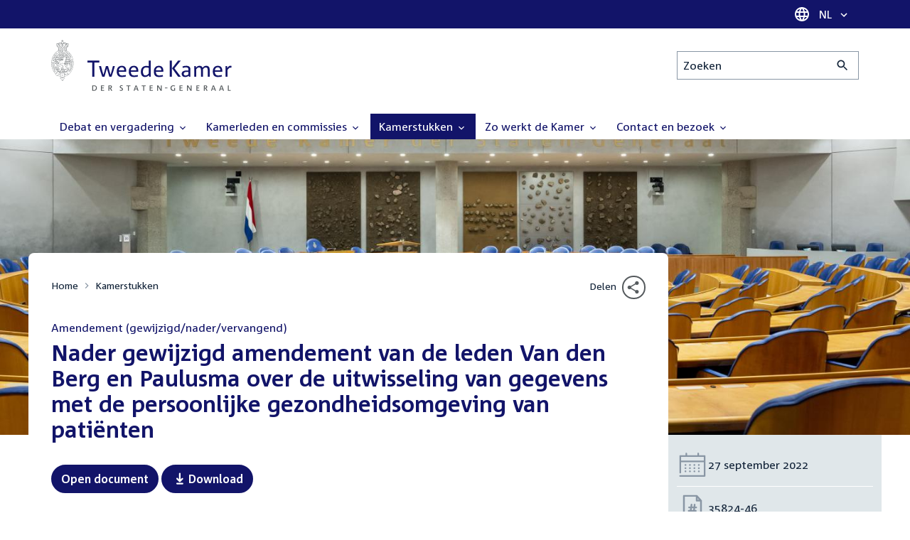

--- FILE ---
content_type: text/html; charset=UTF-8
request_url: https://www.tweedekamer.nl/kamerstukken/detail?id=2022Z17781&did=2022D37812
body_size: 18138
content:
<!DOCTYPE html>
<html lang="nl" dir="ltr">

  <head>
    <meta charset="utf-8" />
<link rel="canonical" href="https://www.tweedekamer.nl/kamerstukken/detail" />
<meta name="dcterms.title" content="Regels inzake het elektronisch delen en benaderen van gegevens tussen zorgverleners in aangewezen gegevensuitwisselingen (Wet elektronische gegevensuitwisseling in de zorg)" />
<meta name="dcterms.type" content="Text" />
<meta name="dcterms.format" content="text/html" />
<meta name="dcterms.identifier" content="https://www.tweedekamer.nl/kamerstukken/detail" />
<meta name="Generator" content="Drupal 10 (https://www.drupal.org)" />
<meta name="MobileOptimized" content="width" />
<meta name="HandheldFriendly" content="true" />
<meta name="viewport" content="width=device-width, initial-scale=1.0" />

    <title>Regels inzake het elektronisch delen en benaderen van gegevens tussen zorgverleners in aangewezen gegevensuitwisselingen (Wet elektronische gegevensuitwisseling in de zorg) | Tweede Kamer der Staten-Generaal</title>

    <link rel="icon" href="/themes/contrib/tk_theme/assets/favicon/favicon.ico">
    <link rel="icon" href="/themes/contrib/tk_theme/assets/favicon/favicon.svg" type="image/svg+xml">
    <link rel="apple-touch-icon" href="/themes/contrib/tk_theme/assets/favicon/apple-touch-icon.png">
    <link rel="apple-touch-startup-image" href="/themes/contrib/tk_theme/assets/favicon/ios-startup.png" media="orientation: portrait">
    <link rel="manifest" href="/themes/contrib/tk_theme/assets/favicon/site.webmanifest">
    <meta name="theme-color" content="#121469">

    <link rel="preload" href="/themes/contrib/tk_theme/assets/fonts/corpid-regular.woff2" as="font" type="font/woff2" crossorigin="anonymous">
    <link rel="preload" href="/themes/contrib/tk_theme/assets/fonts/corpid-regular-italic.woff2" as="font" type="font/woff2" crossorigin="anonymous">
    <link rel="preload" href="/themes/contrib/tk_theme/assets/fonts/corpid-bold.woff2" as="font" type="font/woff2" crossorigin="anonymous">
    <link rel="preload" href="/themes/contrib/tk_theme/assets/fonts/corpid-bold-italic.woff2" as="font" type="font/woff2" crossorigin="anonymous">

    <link rel="stylesheet" media="all" href="/sites/default/files/css/css_1_Q-DsOBif76D8PtVSsg4IjSKpOx-93xDsamW6GymuQ.css?delta=0&amp;language=nl&amp;theme=tweedekamer&amp;include=[base64]" />
<link rel="stylesheet" media="all" href="/sites/default/files/css/css_xep-bVopfWaHk_FCjWWJKYv5cc1AYs9u5NbdiVd8S2M.css?delta=1&amp;language=nl&amp;theme=tweedekamer&amp;include=[base64]" />
<link rel="stylesheet" media="print" href="/sites/default/files/css/css_Ra0TV_DSYs5GQUbzrVzQbgIFtjfK0yLZqqvsCkC9hvQ.css?delta=2&amp;language=nl&amp;theme=tweedekamer&amp;include=[base64]" />
<link rel="stylesheet" media="all" href="/sites/default/files/css/css_8LslKRdqcdPE6jeHaYeHEGVUu8nvK6932Mf45CFQeOY.css?delta=3&amp;language=nl&amp;theme=tweedekamer&amp;include=[base64]" />
<link rel="stylesheet" media="print" href="/sites/default/files/css/css_pz5hON3ItjgWWMvKktwm9Mc2ZH7-_IGjQ4Nm-LDdrpo.css?delta=4&amp;language=nl&amp;theme=tweedekamer&amp;include=[base64]" />
<link rel="stylesheet" media="all" href="/sites/default/files/css/css_3TmhT4JHYG4pzSEAU_i_NGYMXmGNrfNMt0rO9eLh8S8.css?delta=5&amp;language=nl&amp;theme=tweedekamer&amp;include=[base64]" />
<link rel="stylesheet" media="print" href="/sites/default/files/css/css_x8KKkh5YFrqNqpDDnhGxQ0zN60fzTTqnU3XxtQnEsuU.css?delta=6&amp;language=nl&amp;theme=tweedekamer&amp;include=[base64]" />
<link rel="stylesheet" media="all" href="/sites/default/files/css/css_Lzwfl1jLkKu4spF2l5BBIDAFwsVdos4-_jW9mPR7c6Y.css?delta=7&amp;language=nl&amp;theme=tweedekamer&amp;include=[base64]" />
<link rel="stylesheet" media="print" href="/sites/default/files/css/css__u71VbmFcHGzKsiMerG-4tOq9wp2AWYgbxR2tk6DMlE.css?delta=8&amp;language=nl&amp;theme=tweedekamer&amp;include=[base64]" />
<link rel="stylesheet" media="all" href="/sites/default/files/css/css_83oQRKo-T8FiHOL62G5jrloCAmIg40CTk4wN2QcCntQ.css?delta=9&amp;language=nl&amp;theme=tweedekamer&amp;include=[base64]" />
<link rel="stylesheet" media="print" href="/sites/default/files/css/css_lSjmWQQ4Amh_kHUjODxjKZd6zfQCVPjKT2S9Nci1YBs.css?delta=10&amp;language=nl&amp;theme=tweedekamer&amp;include=[base64]" />
<link rel="stylesheet" media="all" href="/sites/default/files/css/css_pHZV-izfioMGobIjVO2wpUfig1idw_WFPIDSHSeN4IA.css?delta=11&amp;language=nl&amp;theme=tweedekamer&amp;include=[base64]" />
<link rel="stylesheet" media="print" href="/sites/default/files/css/css_2M0b4em-sPgPFkCbyqebcrbtjmNNDo8KUjL7-DVG2Xo.css?delta=12&amp;language=nl&amp;theme=tweedekamer&amp;include=[base64]" />
<link rel="stylesheet" media="all" href="/sites/default/files/css/css_AvOHaXv7F71qCZgc3IWb3wLyeb6WBUDchdvUDxoqff0.css?delta=13&amp;language=nl&amp;theme=tweedekamer&amp;include=[base64]" />
<link rel="stylesheet" media="print" href="/sites/default/files/css/css_e6EolmwNZBLFwXktBVPla8OsiSIxnmPRs6vP8h6qZDI.css?delta=14&amp;language=nl&amp;theme=tweedekamer&amp;include=[base64]" />
<link rel="stylesheet" media="all" href="/sites/default/files/css/css_0u4z1B8QfsaZ9OBnO0DSZ83_hDJTt_K-aLxx0qTr8hM.css?delta=15&amp;language=nl&amp;theme=tweedekamer&amp;include=[base64]" />
<link rel="stylesheet" media="print" href="/sites/default/files/css/css_n2vEyQzHTMy0HjYCBxVaX7NB9s_UvW-B8jjSRvEJtcI.css?delta=16&amp;language=nl&amp;theme=tweedekamer&amp;include=[base64]" />
<link rel="stylesheet" media="all" href="/sites/default/files/css/css_uL8pQ00ycYl18e9xFYuWAgwa8uu0cNDRkIjrbOyUXlM.css?delta=17&amp;language=nl&amp;theme=tweedekamer&amp;include=[base64]" />
<link rel="stylesheet" media="print" href="/sites/default/files/css/css_SDgghzoYtFrwUopjXkPOzi-BfYRB3rXsvFFI3iJdtSE.css?delta=18&amp;language=nl&amp;theme=tweedekamer&amp;include=[base64]" />
<link rel="stylesheet" media="all" href="/sites/default/files/css/css_qoSRI_Ht-cmr10sUacKz2wR87Z4EAMX8yyem-mUFBtM.css?delta=19&amp;language=nl&amp;theme=tweedekamer&amp;include=[base64]" />
<link rel="stylesheet" media="print" href="/sites/default/files/css/css_vTf-O2AQ0Rc7cHXSfqmMX54BCWGLYBbzjnMqpE9dPlc.css?delta=20&amp;language=nl&amp;theme=tweedekamer&amp;include=[base64]" />
<link rel="stylesheet" media="all" href="/sites/default/files/css/css_EhvFpLRh56w_eTRfOk4d8lDaMkfK33DHfKHlcEUcrZc.css?delta=21&amp;language=nl&amp;theme=tweedekamer&amp;include=[base64]" />
<link rel="stylesheet" media="print" href="/sites/default/files/css/css_HVgDU3ZF-TEtudz3qf96ZrpxX6XsypFnznuzZ8NtB2I.css?delta=22&amp;language=nl&amp;theme=tweedekamer&amp;include=[base64]" />
<link rel="stylesheet" media="all" href="/sites/default/files/css/css_RUt0vqhXszGtcK06psRl1TZ8ZyahueTAiX4wrhQ-rf8.css?delta=23&amp;language=nl&amp;theme=tweedekamer&amp;include=[base64]" />
<link rel="stylesheet" media="print" href="/sites/default/files/css/css_w4qbDoIe2A2UOqVGmdX8Z65_yif_GeQ6x-vKJNoODLY.css?delta=24&amp;language=nl&amp;theme=tweedekamer&amp;include=[base64]" />
<link rel="stylesheet" media="all" href="/sites/default/files/css/css_LbuG0QT9o_Ff-FpHTtUxSVcCgx-gLLw-XVFJ-B8BNmE.css?delta=25&amp;language=nl&amp;theme=tweedekamer&amp;include=[base64]" />
<link rel="stylesheet" media="print" href="/sites/default/files/css/css_bUKqlk8PM8z_hfKIkS0ScyCe-3eeNzrHRjCOnJA7Jvw.css?delta=26&amp;language=nl&amp;theme=tweedekamer&amp;include=[base64]" />
<link rel="stylesheet" media="all" href="/sites/default/files/css/css_42CdK22AQcGhqre7hjE8MJ6iPcxjQcBOE6efKFY4tUc.css?delta=27&amp;language=nl&amp;theme=tweedekamer&amp;include=[base64]" />
<link rel="stylesheet" media="print" href="/sites/default/files/css/css_75HIEiMvKaSwcEs11ycp2tj_zAoLUo3LjutcjSD6OS8.css?delta=28&amp;language=nl&amp;theme=tweedekamer&amp;include=[base64]" />
<link rel="stylesheet" media="all" href="/sites/default/files/css/css_eO2UpjyIF8u-OBkggMaVTJW1MQqLYOEsFcWHdNkL-t4.css?delta=29&amp;language=nl&amp;theme=tweedekamer&amp;include=[base64]" />
<link rel="stylesheet" media="print" href="/sites/default/files/css/css_jxVr2HOdFLSPU9LeeP1DaAtaSxO1bXQiRWWB0TMPvVk.css?delta=30&amp;language=nl&amp;theme=tweedekamer&amp;include=[base64]" />
<link rel="stylesheet" media="all" href="/sites/default/files/css/css_lxoYcu8YZizrFfkdOB7G2zjE9HWNNr8V8aDZMbYgG0I.css?delta=31&amp;language=nl&amp;theme=tweedekamer&amp;include=[base64]" />
<link rel="stylesheet" media="print" href="/sites/default/files/css/css_1lEC8VMoum6yj5mPWBnY2VCdcI7E77RGQ4CqCZ9TkKs.css?delta=32&amp;language=nl&amp;theme=tweedekamer&amp;include=[base64]" />

    
  </head>

  <body>
    <script type="text/javascript">
// <![CDATA[
(function(window, document, dataLayerName, id) {
window[dataLayerName]=window[dataLayerName]||[],window[dataLayerName].push({start:(new Date).getTime(),event:"stg.start"});var scripts=document.getElementsByTagName('script')[0],tags=document.createElement('script');
function stgCreateCookie(a,b,c){var d="";if(c){var e=new Date;e.setTime(e.getTime()+24*c*60*60*1e3),d="; expires="+e.toUTCString();f=""}document.cookie=a+"="+b+d+f+"; path=/"}
var isStgDebug=(window.location.href.match("stg_debug")||document.cookie.match("stg_debug"))&&!window.location.href.match("stg_disable_debug");stgCreateCookie("stg_debug",isStgDebug?1:"",isStgDebug?14:-1);
var qP=[];dataLayerName!=="dataLayer"&&qP.push("data_layer_name="+dataLayerName);isStgDebug&&qP.push("stg_debug");var qPString=qP.length>0?("?"+qP.join("&")):"";
tags.async=!0,tags.src="https://pwk.tweedekamer.nl/"+id+".js"+qPString,scripts.parentNode.insertBefore(tags,scripts);
!function(a,n,i){a[n]=a[n]||{};for(var c=0;c<i.length;c++)!function(i){a[n][i]=a[n][i]||{},a[n][i].api=a[n][i].api||function(){var a=[].slice.call(arguments,0);"string"==typeof a[0]&&window[dataLayerName].push({event:n+"."+i+":"+a[0],parameters:[].slice.call(arguments,1)})}}(i[c])}(window,"ppms",["tm","cm"])
})(window, document, 'dataLayer', 'da22e994-0181-45d4-befe-4ac9716956b5');
// ]]>
</script><noscript><iframe src="https://pwk.tweedekamer.nl/da22e994-0181-45d4-befe-4ac9716956b5/noscript.html" title="Piwik PRO embed snippet" height="0" width="0" style="display:none;visibility:hidden" aria-hidden="true"></iframe></noscript>

        
  



  

  <nav aria-label="Skiplinks" class="m-skip-links">
    <ul class="m-skip-links__list">
              <li class="m-skip-links__item">
          
          





<a class="m-skip-links__link m-button" href="#main">
  
      <span class="m-button__label">Direct naar inhoud</span>
  </a>
</li>
              <li class="m-skip-links__item">
          
          





<a class="m-skip-links__link m-button" href="#main-menu">
  
      <span class="m-button__label">Direct naar hoofdnavigatie</span>
  </a>
</li>
              <li class="m-skip-links__item">
          
          





<a class="m-skip-links__link m-button" href="#search">
  
      <span class="m-button__label">Direct naar het zoekveld</span>
  </a>
</li>
              <li class="m-skip-links__item">
          
          





<a class="m-skip-links__link m-button" href="#footer-menu">
  
      <span class="m-button__label">Direct naar het servicemenu</span>
  </a>
</li>
          </ul>
  </nav>

      <div class="t-wrapper dialog-off-canvas-main-canvas" data-off-canvas-main-canvas>
    
  <header class="o-header">
    <div class="u-bg-primary u-hidden md:u-block">
      <div class="t-container">
        




<div class="m-language-dropdown">
  <span class="m-icon" aria-hidden="true">
  <svg width="24" height="24" viewBox="0 0 24 24" fill="none" xmlns="http://www.w3.org/2000/svg"><path d="M11.99 2C6.47 2 2 6.48 2 12C2 17.52 6.47 22 11.99 22C17.52 22 22 17.52 22 12C22 6.48 17.52 2 11.99 2ZM18.92 8H15.97C15.65 6.75 15.19 5.55 14.59 4.44C16.43 5.07 17.96 6.35 18.92 8ZM12 4.04C12.83 5.24 13.48 6.57 13.91 8H10.09C10.52 6.57 11.17 5.24 12 4.04ZM4.26 14C4.1 13.36 4 12.69 4 12C4 11.31 4.1 10.64 4.26 10H7.64C7.56 10.66 7.5 11.32 7.5 12C7.5 12.68 7.56 13.34 7.64 14H4.26ZM5.08 16H8.03C8.35 17.25 8.81 18.45 9.41 19.56C7.57 18.93 6.04 17.66 5.08 16ZM8.03 8H5.08C6.04 6.34 7.57 5.07 9.41 4.44C8.81 5.55 8.35 6.75 8.03 8ZM12 19.96C11.17 18.76 10.52 17.43 10.09 16H13.91C13.48 17.43 12.83 18.76 12 19.96ZM14.34 14H9.66C9.57 13.34 9.5 12.68 9.5 12C9.5 11.32 9.57 10.65 9.66 10H14.34C14.43 10.65 14.5 11.32 14.5 12C14.5 12.68 14.43 13.34 14.34 14ZM14.59 19.56C15.19 18.45 15.65 17.25 15.97 16H18.92C17.96 17.65 16.43 18.93 14.59 19.56ZM16.36 14C16.44 13.34 16.5 12.68 16.5 12C16.5 11.32 16.44 10.66 16.36 10H19.74C19.9 10.64 20 11.31 20 12C20 12.69 19.9 13.36 19.74 14H16.36Z" fill="white"/></svg>
</span>





<div class="m-dropdown js-dropdown m-dropdown--is-primary"><button class="m-language-dropdown__handler u-outline-white m-dropdown__handler" aria-expanded="false">
    <span class="m-dropdown__label"><span class="h-visually-hidden">Taal selectie</span>NL</span>




<span class="m-dropdown__arrow m-icon" aria-hidden="true">
  <svg xmlns="http://www.w3.org/2000/svg" height="24" width="24" viewBox="0 0 24 24"><path d="M16.59 8.59L12 13.17 7.41 8.59 6 10l6 6 6-6z"/></svg></span>
</button>

  
  <div class="m-dropdown__menu m-dropdown__menu--align-right m-dropdown__menu--rounded m-dropdown__menu--border">
    
          
      <ul class="m-dropdown__list">
                              
            <li class="m-dropdown__item">
                    <div class="m-dropdown__content m-language-dropdown__content">
        <a href=https://www.houseofrepresentatives.nl class="h-link-inverse m-language-dropdown__content-link">
          
          Go to English site<span class="m-icon" aria-hidden="true">
  <svg xmlns="http://www.w3.org/2000/svg" height="24" width="24" viewBox="0 0 24 24"><path d="M10 6L8.59 7.41 13.17 12l-4.58 4.59L10 18l6-6z"/></svg></span></a>
      </div>
                </li>
                  
              </ul>
      </div>
</div>
</div>
      </div>
    </div>

    <div class="t-container t-layout t-layout--inset-small o-header__content">
                  
      
  




<a class="o-header__logo m-logo" href="/" aria-label="Tweede Kamer der Staten-Generaal, to homepage">
  <img src="/themes/custom/tweedekamer/logo.svg" alt="Logo Tweede Kamer der Staten-Generaal" class="m-logo__image" width="254" height="72">
</a>


      

      


  




<div class="o-header__search m-search-bar" id="search">
  
  <form novalidate data-drupal-selector="tk-external-data-autonomy-search-form" class="m-search-bar__form" action="/zoeken">
    <label for="edit-qry" class="h-visually-hidden">Zoeken</label>

    
    <input data-drupal-selector="edit-qry" id="edit-qry" type="search" name="qry" placeholder="Zoeken" class="m-search-bar__input">

    <button class="form-actions m-search-bar__button" aria-label="Zoekactie indienen">
      




<span class="m-search-bar__icon m-icon" aria-hidden="true">
  <svg xmlns="http://www.w3.org/2000/svg" height="24" viewBox="0 0 24 24" width="24" focusable="false"><path d="M15.5 14h-.79l-.28-.27C15.41 12.59 16 11.11 16 9.5 16 5.91 13.09 3 9.5 3S3 5.91 3 9.5 5.91 16 9.5 16c1.61 0 3.09-.59 4.23-1.57l.27.28v.79l5 4.99L20.49 19l-4.99-5zm-6 0C7.01 14 5 11.99 5 9.5S7.01 5 9.5 5 14 7.01 14 9.5 11.99 14 9.5 14z"/></svg></span>
    </button>

    
  




<form novalidate data-drupal-selector="tk-external-data-autonomy-search-form" action="/zoeken" method="get" id="tk-external-data-autonomy-search-form" accept-charset="UTF-8" class="m-form js-form">
        
  




  <input autocomplete="off" data-drupal-selector="form-zr7sh2zsuowcf-y-5puydhis86ej-wmhdkdngle5fce" type="hidden" name="form_build_id" value="form-zR7sh2zsUOwCF_y_5puydHIS86eJ-WMhDKdNgLE5fCE" class="m-form-item__input">
  




  <input data-drupal-selector="edit-tk-external-data-autonomy-search-form" type="hidden" name="form_id" value="tk_external_data_autonomy_search_form" class="m-form-item__input">
    </form>

  </form>
</div>

    </div>

    
    
  
  

  





<nav class="o-header__main-menu m-menu-main js-menu-main" id="main-menu" aria-label="Hoofdnavigatie">

  <div class="u-flex">
        






<button class="m-menu-main__toggler js-menu-main__toggler u-outline-white u-outline-offset-invert-tiny m-hamburger js-hamburger" aria-expanded="false">
  <span class="m-hamburger__icon" aria-hidden="true">
    <span class="m-hamburger__line">-</span>
    <span class="m-hamburger__line">-</span>
    <span class="m-hamburger__line">-</span>
  </span>

      <span class="m-hamburger__label">Menu</span>
  </button>

    




<div class="md:u-hidden m-language-dropdown">
  <span class="m-icon" aria-hidden="true">
  <svg width="24" height="24" viewBox="0 0 24 24" fill="none" xmlns="http://www.w3.org/2000/svg"><path d="M11.99 2C6.47 2 2 6.48 2 12C2 17.52 6.47 22 11.99 22C17.52 22 22 17.52 22 12C22 6.48 17.52 2 11.99 2ZM18.92 8H15.97C15.65 6.75 15.19 5.55 14.59 4.44C16.43 5.07 17.96 6.35 18.92 8ZM12 4.04C12.83 5.24 13.48 6.57 13.91 8H10.09C10.52 6.57 11.17 5.24 12 4.04ZM4.26 14C4.1 13.36 4 12.69 4 12C4 11.31 4.1 10.64 4.26 10H7.64C7.56 10.66 7.5 11.32 7.5 12C7.5 12.68 7.56 13.34 7.64 14H4.26ZM5.08 16H8.03C8.35 17.25 8.81 18.45 9.41 19.56C7.57 18.93 6.04 17.66 5.08 16ZM8.03 8H5.08C6.04 6.34 7.57 5.07 9.41 4.44C8.81 5.55 8.35 6.75 8.03 8ZM12 19.96C11.17 18.76 10.52 17.43 10.09 16H13.91C13.48 17.43 12.83 18.76 12 19.96ZM14.34 14H9.66C9.57 13.34 9.5 12.68 9.5 12C9.5 11.32 9.57 10.65 9.66 10H14.34C14.43 10.65 14.5 11.32 14.5 12C14.5 12.68 14.43 13.34 14.34 14ZM14.59 19.56C15.19 18.45 15.65 17.25 15.97 16H18.92C17.96 17.65 16.43 18.93 14.59 19.56ZM16.36 14C16.44 13.34 16.5 12.68 16.5 12C16.5 11.32 16.44 10.66 16.36 10H19.74C19.9 10.64 20 11.31 20 12C20 12.69 19.9 13.36 19.74 14H16.36Z" fill="white"/></svg>
</span>





<div class="m-dropdown js-dropdown m-dropdown--is-primary"><button class="m-language-dropdown__handler u-outline-white m-dropdown__handler" aria-expanded="false">
    <span class="m-dropdown__label"><span class="h-visually-hidden">Taal selectie</span>NL</span>




<span class="m-dropdown__arrow m-icon" aria-hidden="true">
  <svg xmlns="http://www.w3.org/2000/svg" height="24" width="24" viewBox="0 0 24 24"><path d="M16.59 8.59L12 13.17 7.41 8.59 6 10l6 6 6-6z"/></svg></span>
</button>

  
  <div class="m-dropdown__menu m-dropdown__menu--align-right m-dropdown__menu--rounded m-dropdown__menu--border">
    
          
      <ul class="m-dropdown__list">
                              
            <li class="m-dropdown__item">
                    <div class="m-dropdown__content m-language-dropdown__content">
        <a href=https://www.houseofrepresentatives.nl class="h-link-inverse m-language-dropdown__content-link">
          
          Go to English site<span class="m-icon" aria-hidden="true">
  <svg xmlns="http://www.w3.org/2000/svg" height="24" width="24" viewBox="0 0 24 24"><path d="M10 6L8.59 7.41 13.17 12l-4.58 4.59L10 18l6-6z"/></svg></span></a>
      </div>
                </li>
                  
              </ul>
      </div>
</div>
</div>
  </div>

  <div class="m-menu-main__wrapper">

    
                  
        <ul class="m-menu-main__list m-menu-main__list--level-0">
                      
            <li class="m-menu-main__item">
                            
              
              
                              
                                                                
                              <a href="/debat_en_vergadering"  aria-expanded="false" role="button" class="m-menu-main__link">
              Debat en vergadering                                    




<span class="m-menu-main__icon m-icon m-icon--size-small" aria-hidden="true">
  <svg xmlns="http://www.w3.org/2000/svg" height="24" width="24" viewBox="0 0 24 24"><path d="M16.59 8.59L12 13.17 7.41 8.59 6 10l6 6 6-6z"/></svg></span>
                
              </a>

                                            
        <ul class="m-menu-main__list m-menu-main__list--level-1">
                      
            <li class="m-menu-main__item">
                            
              
              
              
                              <a href="/debat_en_vergadering/livedebatten"  class="m-menu-main__link">
              Livestreams
              </a>

                          </li>
                      
            <li class="m-menu-main__item">
                            
              
              
              
                              <a href="/debat-en-vergadering/reglement-van-orde"  class="m-menu-main__link">
              Reglement van Orde
              </a>

                          </li>
                      
            <li class="m-menu-main__item">
                            
              
              
              
                              <a href="/debat_en_vergadering"  title="" class="m-menu-main__link">
              Live debatten
              </a>

                          </li>
                      
            <li class="m-menu-main__item">
                            
              
              
              
                              <a href="/debat_en_vergadering/plenaire_vergaderingen"  title="Plenaire vergaderingen" class="m-menu-main__link">
              Plenaire vergaderingen
              </a>

                          </li>
                      
            <li class="m-menu-main__item">
                            
              
              
              
                              <a href="/debat_en_vergadering/commissievergaderingen"  title="Commissievergaderingen" class="m-menu-main__link">
              Commissievergaderingen
              </a>

                          </li>
                      
            <li class="m-menu-main__item">
                            
              
              
              
                              <a href="/debat_en_vergadering/debat-direct"  class="m-menu-main__link">
              Debat Direct
              </a>

                          </li>
                      
            <li class="m-menu-main__item">
                            
              
              
              
                              <a href="/debat_en_vergadering/recessen"  class="m-menu-main__link">
              Recessen
              </a>

                          </li>
                      
            <li class="m-menu-main__item">
                            
              
              
              
                              <a href="/debat_en_vergadering/uitgelicht"  class="m-menu-main__link">
              Uitgelicht
              </a>

                          </li>
                      
            <li class="m-menu-main__item">
                            
              
              
              
                              <a href="/kamerstukken/plenaire_verslagen/kamer_in_het_kort"  title="" class="m-menu-main__link">
              Debatten in het kort
              </a>

                          </li>
                  </ul>
          
                          </li>
                      
            <li class="m-menu-main__item">
                            
              
              
                              
                                                                
                              <a href="/kamerleden_en_commissies/alle_kamerleden?status=1"  aria-expanded="false" role="button" class="m-menu-main__link">
              Kamerleden en commissies                                    




<span class="m-menu-main__icon m-icon m-icon--size-small" aria-hidden="true">
  <svg xmlns="http://www.w3.org/2000/svg" height="24" width="24" viewBox="0 0 24 24"><path d="M16.59 8.59L12 13.17 7.41 8.59 6 10l6 6 6-6z"/></svg></span>
                
              </a>

                                            
        <ul class="m-menu-main__list m-menu-main__list--level-1">
                      
            <li class="m-menu-main__item">
                            
              
              
              
                              <a href="/kamerleden-en-commissies/voorzitter"  class="m-menu-main__link">
              Voorzitter
              </a>

                          </li>
                      
            <li class="m-menu-main__item">
                            
              
              
              
                              <a href="/kamerleden_en_commissies/presidium"  class="m-menu-main__link">
              Presidium
              </a>

                          </li>
                      
            <li class="m-menu-main__item">
                            
              
              
              
                              <a href="/kamerleden_en_commissies/alle_kamerleden"  class="m-menu-main__link">
              Alle Kamerleden
              </a>

                          </li>
                      
            <li class="m-menu-main__item">
                            
              
              
              
                              <a href="/kamerleden_en_commissies/alle_fractievoorzitters"  title="Alle fractievoorzitters" class="m-menu-main__link">
              Alle fractievoorzitters
              </a>

                          </li>
                      
            <li class="m-menu-main__item">
                            
              
              
              
                              <a href="/kamerleden_en_commissies/fracties"  title="Fracties" class="m-menu-main__link">
              Fracties
              </a>

                          </li>
                      
            <li class="m-menu-main__item">
                            
              
              
              
                              <a href="/kamerleden-en-commissies/beleid-van-fracties-op-het-gebied-van-werkveiligheid"  class="m-menu-main__link">
              Beleid van fracties op het gebied van werkveiligheid
              </a>

                          </li>
                      
            <li class="m-menu-main__item">
                            
              
              
              
                              <a href="/kamerleden_en_commissies/commissies"  class="m-menu-main__link">
              Commissies
              </a>

                          </li>
                      
            <li class="m-menu-main__item">
                            
              
              
              
                              <a href="/kamerleden-en-commissies/kennis-en-onderzoek-de-kamer"  class="m-menu-main__link">
              Kennis en onderzoek
              </a>

                          </li>
                      
            <li class="m-menu-main__item">
                            
              
              
              
                              <a href="/kamerleden-en-commissies/integriteit-kamerleden"  class="m-menu-main__link">
              Integriteit Kamerleden
              </a>

                          </li>
                  </ul>
          
                          </li>
                      
            <li class="m-menu-main__item m-menu-main__item--is-active">
                            
              
              
                              
                                                                
                              <a href="/kamerstukken"  title="Kamerstukken" aria-expanded="false" role="button" class="m-menu-main__link" aria-current="page">
              Kamerstukken                                    




<span class="m-menu-main__icon m-icon m-icon--size-small" aria-hidden="true">
  <svg xmlns="http://www.w3.org/2000/svg" height="24" width="24" viewBox="0 0 24 24"><path d="M16.59 8.59L12 13.17 7.41 8.59 6 10l6 6 6-6z"/></svg></span>
                
              </a>

                                            
        <ul class="m-menu-main__list m-menu-main__list--level-1">
                      
            <li class="m-menu-main__item">
                            
              
              
              
                              <a href="/kamerstukken/schriftelijke-kamervragen-die-niet-op-tijd-beantwoord-zijn"  class="m-menu-main__link">
              Niet op tijd beantwoorde Kamervragen
              </a>

                          </li>
                      
            <li class="m-menu-main__item">
                            
              
              
              
                              <a href="/kamerstukken"  title="" class="m-menu-main__link">
              Recente Kamerstukken
              </a>

                          </li>
                      
            <li class="m-menu-main__item">
                            
              
              
              
                              <a href="/kamerstukken/amendementen"  title="Amendementen" class="m-menu-main__link">
              Amendementen
              </a>

                          </li>
                      
            <li class="m-menu-main__item">
                            
              
              
              
                              <a href="/kamerstukken/besluitenlijsten"  title="Besluitenlijsten" class="m-menu-main__link">
              Besluitenlijsten
              </a>

                          </li>
                      
            <li class="m-menu-main__item">
                            
              
              
              
                              <a href="/kamerstukken/brieven_regering"  title="Brieven regering" class="m-menu-main__link">
              Brieven regering
              </a>

                          </li>
                      
            <li class="m-menu-main__item">
                            
              
              
              
                              <a href="/kamerstukken/burgerinitiatieven"  class="m-menu-main__link">
              Burgerinitiatieven
              </a>

                          </li>
                      
            <li class="m-menu-main__item">
                            
              
              
              
                              <a href="/kamerstukken/commissieverslagen"  title="Commissieverslagen" class="m-menu-main__link">
              Commissieverslagen
              </a>

                          </li>
                      
            <li class="m-menu-main__item">
                            
              
              
              
                              <a href="/kamerstukken/kamervragen"  title="Kamervragen" class="m-menu-main__link">
              Kamervragen
              </a>

                          </li>
                      
            <li class="m-menu-main__item">
                            
              
              
              
                              <a href="/kamerstukken/moties"  title="Moties" class="m-menu-main__link">
              Moties
              </a>

                          </li>
                      
            <li class="m-menu-main__item">
                            
              
              
              
                              <a href="/kamerstukken/plenaire_verslagen"  title="Plenaire verslagen" class="m-menu-main__link">
              Plenaire verslagen
              </a>

                          </li>
                      
            <li class="m-menu-main__item">
                            
              
              
              
                              <a href="/kamerstukken/stemmingsuitslagen"  title="Stemmingsuitslagen" class="m-menu-main__link">
              Stemmingsuitslagen
              </a>

                          </li>
                      
            <li class="m-menu-main__item">
                            
              
              
              
                              <a href="/kamerstukken/toezeggingen"  class="m-menu-main__link">
              Toezeggingen
              </a>

                          </li>
                      
            <li class="m-menu-main__item">
                            
              
              
              
                              <a href="/kamerstukken/wetsvoorstellen"  title="Wetsvoorstellen" class="m-menu-main__link">
              Wetsvoorstellen
              </a>

                          </li>
                      
            <li class="m-menu-main__item">
                            
              
              
              
                              <a href="/kamerstukken/kamerstukken_1814_heden"  title="" class="m-menu-main__link">
              Kamerstukken 1814 - heden
              </a>

                          </li>
                  </ul>
          
                          </li>
                      
            <li class="m-menu-main__item">
                            
              
              
                              
                                                                
                              <a href="/zo-werkt-de-kamer"  aria-expanded="false" role="button" class="m-menu-main__link">
              Zo werkt de Kamer                                    




<span class="m-menu-main__icon m-icon m-icon--size-small" aria-hidden="true">
  <svg xmlns="http://www.w3.org/2000/svg" height="24" width="24" viewBox="0 0 24 24"><path d="M16.59 8.59L12 13.17 7.41 8.59 6 10l6 6 6-6z"/></svg></span>
                
              </a>

                                            
        <ul class="m-menu-main__list m-menu-main__list--level-1">
                      
            <li class="m-menu-main__item">
                            
              
              
              
                              <a href="/zo-werkt-de-kamer/verkiezingen-en-formatie-2025"  class="m-menu-main__link">
              Verkiezingen en formatie 2025
              </a>

                          </li>
                      
            <li class="m-menu-main__item">
                            
              
              
              
                              <a href="/zo-werkt-de-kamer/de-tweede-kamer-cijfers"  class="m-menu-main__link">
              De Tweede Kamer in cijfers
              </a>

                          </li>
                      
            <li class="m-menu-main__item">
                            
              
              
              
                              <a href="/zo-werkt-de-kamer/de-tweede-kamer-introductie"  class="m-menu-main__link">
              De Tweede Kamer: introductie
              </a>

                          </li>
                      
            <li class="m-menu-main__item">
                            
              
              
              
                              <a href="/zo-werkt-de-kamer/hoe-werkt-een-debat"  class="m-menu-main__link">
              Hoe werkt een debat in de Tweede Kamer?
              </a>

                          </li>
                      
            <li class="m-menu-main__item">
                            
              
              
              
                              <a href="/zo-werkt-de-kamer/geschiedenis-van-de-tweede-kamer"  class="m-menu-main__link">
              Geschiedenis van de Tweede Kamer
              </a>

                          </li>
                      
            <li class="m-menu-main__item">
                            
              
              
              
                              <a href="/zo-werkt-de-kamer/hoe-kun-je-invloed-uitoefenen"  class="m-menu-main__link">
              Hoe kun je als burger de Tweede Kamer beïnvloeden?
              </a>

                          </li>
                      
            <li class="m-menu-main__item">
                            
              
              
              
                              <a href="/zo-werkt-de-kamer/hoe-komt-een-wet-tot-stand"  class="m-menu-main__link">
              Hoe komt een wet tot stand?
              </a>

                          </li>
                      
            <li class="m-menu-main__item">
                            
              
              
              
                              <a href="/zo-werkt-de-kamer/prinsjesdag-en-rijksbegroting"  class="m-menu-main__link">
              Prinsjesdag en rijksbegroting: de Tweede Kamer controleert
              </a>

                          </li>
                      
            <li class="m-menu-main__item">
                            
              
              
              
                              <a href="/zo-werkt-de-kamer/verkiezingen-en-kabinetsformatie"  class="m-menu-main__link">
              Wat gebeurt er tijdens de verkiezingen en kabinetsformatie?
              </a>

                          </li>
                  </ul>
          
                          </li>
                      
            <li class="m-menu-main__item">
                            
              
              
                              
                                                                
                              <a href="/contact_en_bezoek/contact"  aria-expanded="false" role="button" class="m-menu-main__link">
              Contact en bezoek                                    




<span class="m-menu-main__icon m-icon m-icon--size-small" aria-hidden="true">
  <svg xmlns="http://www.w3.org/2000/svg" height="24" width="24" viewBox="0 0 24 24"><path d="M16.59 8.59L12 13.17 7.41 8.59 6 10l6 6 6-6z"/></svg></span>
                
              </a>

                                            
        <ul class="m-menu-main__list m-menu-main__list--level-1">
                      
            <li class="m-menu-main__item">
                            
              
              
              
                              <a href="/contact_en_bezoek/contact"  class="m-menu-main__link">
              Contact en adres
              </a>

                          </li>
                      
            <li class="m-menu-main__item">
                            
              
              
              
                              <a href="/contact-en-bezoek/persinformatie"  class="m-menu-main__link">
              Persinformatie
              </a>

                          </li>
                      
            <li class="m-menu-main__item">
                            
              
              
              
                              <a href="/contact-en-bezoek/wet-open-overheid-woo"  class="m-menu-main__link">
              Wet open overheid (Woo)
              </a>

                          </li>
                      
            <li class="m-menu-main__item">
                            
              
              
              
                              <a href="/contact_en_bezoek/lobbyisten"  class="m-menu-main__link">
              Lobbyisten
              </a>

                          </li>
                      
            <li class="m-menu-main__item">
                            
              
              
              
                              <a href="/contact-en-bezoek/in-de-tweede-kamer"  class="m-menu-main__link">
              In de Tweede Kamer
              </a>

                          </li>
                      
            <li class="m-menu-main__item">
                            
              
              
              
                              <a href="/contact-en-bezoek/bezoek"  class="m-menu-main__link">
              Bezoek de Tweede Kamer
              </a>

                          </li>
                      
            <li class="m-menu-main__item">
                            
              
              
              
                              <a href="/contact-en-bezoek/volg-de-tweede-kamer-online"  class="m-menu-main__link">
              Volg de Tweede Kamer online
              </a>

                          </li>
                      
            <li class="m-menu-main__item">
                            
              
              
              
                              <a href="/tweede-kamer-en-jongeren"  class="m-menu-main__link">
              Tweede Kamer en jongeren
              </a>

                          </li>
                      
            <li class="m-menu-main__item">
                            
              
              
              
                              <a href="/zo_werkt_de_kamer/veel_gestelde_vragen"  class="m-menu-main__link">
              Veelgestelde vragen
              </a>

                          </li>
                      
            <li class="m-menu-main__item">
                            
              
              
              
                              <a href="/contact_en_bezoek/contact/ontdek-de-kamer"  class="m-menu-main__link">
              Ontdek de Kamer
              </a>

                          </li>
                  </ul>
          
                          </li>
                  </ul>
          

  </div>

  <div class="m-menu-main__overlay"></div>
</nav>



  </header>

  <main class="o-main" id="main">
    
  
  
<article class="contextual-region">
  

    





<section class="o-hero o-hero--has-shadow o-hero--has-visual o-hero--inset-top">
  <div class="o-hero__inner">
                <figure class="o-hero__visual">
                      
          
  <img loading="lazy" class="o-hero__image--blur" srcset="/sites/default/files/styles/hero_small/public/atoms/images/plenaire_zaal_th_230821009.jpg?itok=-MvRljEt 640w, /sites/default/files/styles/hero_medium/public/atoms/images/plenaire_zaal_th_230821009.jpg?itok=JNW5_Rbq 960w, /sites/default/files/styles/hero_large/public/atoms/images/plenaire_zaal_th_230821009.jpg?itok=ism2Bwkl 1440w, /sites/default/files/styles/hero_huge/public/atoms/images/plenaire_zaal_th_230821009.jpg?itok=MXc_khTO 1920w" sizes="100vw" src="/sites/default/files/styles/hero_small/public/atoms/images/plenaire_zaal_th_230821009.jpg?itok=-MvRljEt" width="640" height="213" alt=""/>




          
  <img loading="lazy" class="o-hero__image o-hero__image--max-width" srcset="/sites/default/files/styles/hero_small/public/atoms/images/plenaire_zaal_th_230821009.jpg?itok=-MvRljEt 640w, /sites/default/files/styles/hero_medium/public/atoms/images/plenaire_zaal_th_230821009.jpg?itok=JNW5_Rbq 960w, /sites/default/files/styles/hero_large/public/atoms/images/plenaire_zaal_th_230821009.jpg?itok=ism2Bwkl 1440w, /sites/default/files/styles/hero_huge/public/atoms/images/plenaire_zaal_th_230821009.jpg?itok=MXc_khTO 1920w" sizes="100vw" src="/sites/default/files/styles/hero_small/public/atoms/images/plenaire_zaal_th_230821009.jpg?itok=-MvRljEt" width="640" height="213" alt=""/>



                </figure>
    
    
    
          <div class="u-mt-24 o-hero__bottom">
              
      <section class="t-layout u-relative">
        <div class="t-container u-pl-0 u-pr-0">
          <div class="t-container">
            <div class="t-grid t-grid--gutter-large">
              <div class="t-grid__col t-grid__col--fourth-3-at-small u-rounded-t-lg u-bg-white u-ml-4 sm:u-ml-0 u-mr-4 sm:u-mr-0 u-pl-4 sm:u-pl-8 u-pr-4 sm:u-pr-8">
                <div class="t-grid">
                  <div class="t-grid__col">
                    
  
  




<nav class="m-breadcrumb" aria-label="Kruimelpad">
  
  <ol class="m-breadcrumb__list">
          
      <li class="m-breadcrumb__item">
        
        <a href="/"  class="m-breadcrumb__link">Home</a>

                  




<span class="m-breadcrumb__icon m-icon m-icon--size-small" aria-hidden="true">
  <svg xmlns="http://www.w3.org/2000/svg" height="24" width="24" viewBox="0 0 24 24"><path d="M10 6L8.59 7.41 13.17 12l-4.58 4.59L10 18l6-6z"/></svg></span>
              </li>
          
      <li class="m-breadcrumb__item">
        
        <a href="/kamerstukken"  class="m-breadcrumb__link">Kamerstukken</a>

              </li>
      </ol>
</nav>


                  </div>
                  <div class="t-grid__col t-grid__col--full t-grid__col--shrink-at-tiny u-pt-0 xs:u-pt-4">
                    
  




<div class="m-share js-share">
  <div class="m-share__handler" aria-hidden="true">
    Delen

    





<div class="m-share__button m-button m-button--size-small m-button--style-outline m-button--only-icon">
  




<span class="m-button__icon m-icon" aria-hidden="true">
  <svg focusable="false" xmlns="http://www.w3.org/2000/svg" viewBox="0 0 24 24" width="24" height="24">
  <path d="M17 16.08c-.76 0-1.44.3-1.96.77L7.91 12.7c.05-.23.09-.46.09-.7 0-.24-.04-.47-.09-.7l7.05-4.11c.54.5 1.25.81 2.04.81 1.66 0 3-1.34 3-3s-1.34-3-3-3-3 1.34-3 3c0 .24.04.47.09.7L7.04 9.81C6.5 9.31 5.79 9 5 9c-1.66 0-3 1.34-3 3s1.34 3 3 3c.79 0 1.5-.31 2.04-.81l7.12 4.16c-.05.21-.08.43-.08.65 0 1.61 1.31 2.92 2.92 2.92 1.61 0 2.92-1.31 2.92-2.92 0-1.61-1.31-2.92-2.92-2.92z"/>
</svg></span>

  </div>
  </div>

  <div class="m-share__actions">
      Delen

              
        





<a class="m-share__button m-share__button--is-social m-button m-button--size-small m-button--only-icon" target="_blank" aria-label="Delen via Facebook" title="Open in nieuw venster" href="https://www.facebook.com/sharer.php?u=https%3A%2F%2Fwww.tweedekamer.nl%2Fkamerstukken%2Fdetail%3Fdid%3D2022D37812%26id%3D2022Z17781&amp;t=Regels inzake het elektronisch delen en benaderen van gegevens tussen zorgverleners in aangewezen gegevensuitwisselingen (Wet elektronische gegevensuitwisseling in de zorg)"><span class="m-button__icon m-icon" aria-hidden="true"><svg focusable="false" xmlns="http://www.w3.org/2000/svg" viewBox="0 0 24 24"><path d="M22 12a10 10 0 1 0-11.56 9.88v-7H7.9V12h2.54V9.8a3.52 3.52 0 0 1 3.77-3.89 15.72 15.72 0 0 1 2.24.19v2.46h-1.26a1.45 1.45 0 0 0-1.63 1.56V12h2.78l-.45 2.89h-2.33v7A10 10 0 0 0 22 12z"/></svg></span></a><a class="m-share__button m-share__button--is-social m-button m-button--size-small m-button--only-icon" target="_blank" aria-label="Delen via X" title="Open in nieuw venster" href="https://x.com/share?url=https%3A%2F%2Fwww.tweedekamer.nl%2Fkamerstukken%2Fdetail%3Fdid%3D2022D37812%26id%3D2022Z17781&amp;text=Regels inzake het elektronisch delen en benaderen van gegevens tussen zorgverleners in aangewezen gegevensuitwisselingen (Wet elektronische gegevensuitwisseling in de zorg)"><span class="m-button__icon m-icon" aria-hidden="true"><svg focusable="false" width="24" height="24" viewBox="0 0 24 24" fill="none" xmlns="http://www.w3.org/2000/svg"><path d="M13.9088 10.4686L21.3581 2H19.5929L13.1247 9.3532L7.95853 2H2L9.81221 13.1193L2 22H3.76534L10.5959 14.2348L16.0517 22H22.0103L13.9084 10.4686H13.9088ZM11.491 13.2173L10.6994 12.1101L4.40142 3.29968H7.11288L12.1954 10.4099L12.987 11.5172L19.5937 20.7594H16.8822L11.491 13.2177V13.2173Z" /></svg></span></a><a class="m-share__button m-share__button--is-social m-button m-button--size-small m-button--only-icon" target="_blank" aria-label="Delen via LinkedIn" title="Open in nieuw venster" href="https://www.linkedin.com/shareArticle?url=https%3A%2F%2Fwww.tweedekamer.nl%2Fkamerstukken%2Fdetail%3Fdid%3D2022D37812%26id%3D2022Z17781&amp;title=Regels inzake het elektronisch delen en benaderen van gegevens tussen zorgverleners in aangewezen gegevensuitwisselingen (Wet elektronische gegevensuitwisseling in de zorg)"><span class="m-button__icon m-icon" aria-hidden="true"><svg focusable="false" xmlns="http://www.w3.org/2000/svg" viewBox="0 0 24 24"><path fill-rule="evenodd" d="M20.52 22h-17A1.46 1.46 0 0 1 2 20.56V3.44A1.46 1.46 0 0 1 3.48 2h17A1.46 1.46 0 0 1 22 3.44v17.12A1.46 1.46 0 0 1 20.52 22zM5 19h3V9.5H5zM6.45 4.75a1.72 1.72 0 1 0 1.72 1.72 1.72 1.72 0 0 0-1.72-1.72zM19 13.81c0-2.57-.55-4.55-3.56-4.55a3.1 3.1 0 0 0-2.8 1.54V9.5H9.79V19h3v-4.68c0-1.24.23-2.45 1.78-2.45s1.54 1.42 1.54 2.53V19h3z"/></svg></span></a><a class="m-share__button m-share__button--is-social m-button m-button--size-small m-button--only-icon" target="_blank" aria-label="Delen via e-mail" title="Open in nieuw venster" href="mailto:?subject=Regels inzake het elektronisch delen en benaderen van gegevens tussen zorgverleners in aangewezen gegevensuitwisselingen (Wet elektronische gegevensuitwisseling in de zorg)&amp;body=https%3A%2F%2Fwww.tweedekamer.nl%2Fkamerstukken%2Fdetail%3Fdid%3D2022D37812%26id%3D2022Z17781"><span class="m-button__icon m-icon" aria-hidden="true"><svg focusable="false" xmlns="http://www.w3.org/2000/svg" height="24" viewBox="0 0 24 24" width="24"><path d="M20 4H4c-1.1 0-1.99.9-1.99 2L2 18c0 1.1.9 2 2 2h16c1.1 0 2-.9 2-2V6c0-1.1-.9-2-2-2zm0 14H4V8l8 5 8-5v10zm-8-7L4 6h16l-8 5z"/></svg></span></a></div></div>

                      
                  </div>
                </div>
              </div>
            </div>
          </div>
        </div>
      </section>
          </div>
      </div>
</section>

  <section class="t-layout t-layout--inset-huge u-pt-0">
    <div class="t-container">
      <div class="t-grid t-grid--gutter-large">
        
        <div class="t-grid__col t-grid__col--full t-grid__col--fourth-3-at-small u-relative u-bg-white u-pt-0 xs:-u-mt-8 sm:-u-mt-16 md:-u-mt-32">
          <h1>
            <span class="u-text-primary u-font-normal">Amendement (gewijzigd/nader/vervangend)</span>
            <span class="h-visually-hidden">:</span>
            Nader gewijzigd amendement van de leden Van den Berg en Paulusma over de uitwisseling van gegevens met de persoonlijke gezondheidsomgeving van patiënten 
          </h1>

          <div class="u-mt-8">
              <div data-drupal-messages-fallback class="hidden"></div>

      





<button data-modal-toggle="#document-html-modal" class="m-button">
  
      <span class="m-button__label">Open document</span>
  </button>







<div class="m-modal js-modal" id="document-html-modal" role="dialog" tabindex="-1" aria-modal="true" aria-labelledby="document-html-modal-title">
  
  <div class="m-modal__dialog m-modal__dialog--is-small m-modal__dialog--scroll" role="document">
    
    <div class="m-modal__header m-modal__header--sticky">
      <h2 class="m-modal__title" id="document-html-modal-title">
               35 824
                Regels inzake het elektronisch delen en benaderen van gegevens tussen zorgverleners
            in aangewezen gegevensuitwisselingen (Wet elektronische gegevensuitwisseling in de
            zorg)
         </h2>

      
      





<button class="m-modal__close m-button m-button--size-large m-button--style-transparent m-button--only-icon" data-modal-dismiss aria-label="Modal sluiten">
  




<span class="m-button__icon m-icon" aria-hidden="true">
  <svg xmlns="http://www.w3.org/2000/svg" viewBox="0 0 24 24" width="24" height="24">
  <path d="M19 7.11710678 16.8828932 5 12 9.88289322 7.11710678 5 5 7.11710678 9.88289322 12 5 16.8828932 7.11710678 19 12 14.11710678 16.8828932 19 19 16.8828932 14.11710678 12z"/>
</svg></span>

  </button>
    </div>

              <div class="m-modal__content">
            <h2>Nr. 46<br />
                   NADER GEWIJZIGD AMENDEMENT VAN DE LEDEN VAN DEN BERG EN PAULUSMA TER VERVANGING VAN<br />
               DAT GEDRUKT ONDER NR. 45<br />
            </h2>
<p>Ontvangen 27&nbsp;september 2022</p>
<p>De ondergetekenden stellen het volgende amendement voor:</p>
<p>I</p>
<p>In de beweegreden wordt na «dat het daarbij wenselijk is gegevensuitwisselingen aan<br />
                     te wijzen waarbij gegevens via een elektronische infrastructuur tussen zorgverleners<br />
                     worden gedeeld of benaderd» ingevoegd «en waarbij gegevens met cliënten kunnen worden<br />
                     gedeeld».
                  </p>
<p>II</p>
<p>In artikel 1.1 wordt in alfabetische rangschikking een begripsbepaling ingevoegd,<br />
                     luidende:
                  </p>
<p>                           – persoonlijke gezondheidsomgeving:</p>
<p>een app of website waarmee een cliënt onder meer kopieën van gegevens over zijn gezondheid<br />
                                 kan verzamelen, beheren of delen;
                              </p>
<p>III</p>
<p>In artikel 1.2 wordt na «zorgverleners» ingevoegd «en het delen van gegevens over<br />
                     een cliënt tussen zorgverleners en cliënten».
                  </p>
<p>IV</p>
<p>Artikel 1.4 wordt als volgt gewijzigd:</p>
<p>1. In het opschrift wordt na «uitwisselen van gegevens» ingevoegd «tussen zorgverleners<br />
                        en met persoonlijke gezondheidsomgevingen».
                     </p>
<p>2. Er wordt een lid toegevoegd, luidende:
                     </p>
<p>5. Bij of krachtens algemene maatregel van bestuur kunnen voor het doel, bedoeld in<br />
                                 artikel 1.2, eisen worden gesteld die er toe leiden dat bij een aangewezen gegevensuitwisseling<br />
                                 door de zorgverlener op een veilige en betrouwbare wijze gegevens met een persoonlijke<br />
                                 gezondheidsomgeving worden gedeeld.
                              </p>
<p>V</p>
<p>Na artikel 2.1 wordt een artikel ingevoegd, luidende:</p>
<h2>Artikel  2.2 (verplichting zorgaanbieders inzake delen van gegevens tussen zorgverleners<br />
                           en persoonlijke gezondheidsomgevingen)<br />
                        </h2>
<p>1. De zorgaanbieder ziet erop toe dat, als bij of krachtens artikel 1.4, vijfde lid,<br />
                                 eisen zijn gesteld, de onder hem ressorterende zorgverlener bij het delen van gegevens<br />
                                 met een persoonlijke gezondheidsomgeving voldoet aan die eisen, tenzij het eisen betreffen<br />
                                 die zien op persoonlijke gezondheidsomgevingen.
                              </p>
<p>2. Artikel 1, zesde en zevende lid, van de Wet kwaliteit, klachten en geschillen zorg<br />
                                 zijn van overeenkomstige toepassing.
                              </p>
<p>VI</p>
<p>Artikel 4.2 wordt als volgt gewijzigd:</p>
<p>1. In het opschrift wordt «artikel 2.1» vervangen door «artikelen 2.1 en 2.2».
                     </p>
<p>2. In het eerste en tweede lid, vierde lid, onderdeel b, en vijfde lid, onderdeel a,<br />
                        wordt «artikel 2.1» vervangen door «de artikelen 2.1 en 2.2».
                     </p>
<p>VII</p>
<p>In paragraaf 7 wordt voor artikel 7.2 een artikel ingevoegd, luidende:</p>
<h2>Artikel  7.1 (aanpassing Wet aanvullende bepalingen verwerking persoonsgegevens in<br />
                        de zorg)<br />
                     </h2>
<p>In de Wet aanvullende bepalingen verwerking persoonsgegevens in de zorg wordt na artikel<br />
                        15e een artikel ingevoegd, luidende:
                     </p>
<h3>Artikel 15ea<br />
                           </h3>
<p>1. In dit artikel wordt onder persoonlijke gezondheidsomgeving verstaan: een persoonlijke<br />
                                    gezondheidsomgeving als bedoeld in artikel 1.1 van de Wet elektronische gegevensuitwisseling<br />
                                    in de zorg.
                                 </p>
<p>2. Een zorgaanbieder ziet er op toe dat op verzoek van de cliënt de onder hem ressorterende<br />
                                    zorgverlener de relevante gegevens over de cliënt deelt met een persoonlijke gezondheidsomgeving,<br />
                                    als de persoonlijke gezondheidsomgeving waar de cliënt gebruik van maakt, aantoonbaar<br />
                                    voldoet aan de eisen die bij of krachtens artikel 1.4, vijfde lid, van de Wet elektronische<br />
                                    gegevensuitwisseling in de zorg zijn gesteld.
                                 </p>
<h2>Toelichting<br />
               </h2>
<p>Op basis van Artikel 15d van de Wet aanvullende bepalingen verwerking persoonsgegevens<br />
                  in de zorg zijn zorgaanbieders verplicht om de cliënt op zijn verzoek te voorzien<br />
                  van een afschrift van het dossier op elektronische wijze. Hoe dat moet is niet bepaald.<br />
                  De Wegiz biedt naar mening van de indieners de kans om zorgaanbieders te verplichten<br />
                  om dit via persoonlijke gezondheidsomgevingen (PGO’s) te doen.
               </p>
<p>De indieners beogen met dit amendement er voor te zorgen dat zorgaanbieders er op<br />
                  toe moeten zien dat een aangewezen gegevensuitwisseling ook altijd te benaderen is<br />
                  vanuit persoonlijke gezondheidsomgevingen. De Minister wijst een afsprakenstelsel<br />
                  voor het veilig en betrouwbaar uitwisselen van gezondheidsgegevens tussen zorggebruikers<br />
                  en zorgverleners aan, dat eisen stelt aan persoonlijke gezondheidsomgevingen en ICT-systemen<br />
                  van zorgaanbieders voordat zij via het stelsel informatie kunnen uitwisselen. De indieners<br />
                  zijn van mening dat momenteel MedMij hiervoor een geschikt afsprakenstelsel biedt.
               </p>
<p>Met dit amendement wordt vastgelegd dat zorgverleners de voor de cliënt relevante<br />
                     gegevens in principe uitwisselen met de PGO die de cliënt gebruikt, indien de PGO’s<br />
                     aan eisen voldoen die er toe leiden dat bij een aangewezen gegevensuitwisseling gegevens<br />
                     door de zorgverlener aan een persoonlijke gezondheidsomgeving op een veilige en betrouwbare<br />
                     wijze worden gedeeld. Deze eisen kunnen los gesteld worden van de eisen die gesteld<br />
                     worden aan de elektronische uitwisseling van gegevens tussen zorgverleners. Hiervoor<br />
                     is gekozen, omdat het op dit moment technisch nog niet alle gegevens goed kunnen worden<br />
                     uitgewisseld met een PGO, en de elektronische gegevensuitwisseling tussen zorgverleners<br />
                     niet afhankelijk gesteld moet worden van de gegevensuitwisseling met cliënten. Daarom<br />
                     is voorzien in een groeipad: duidelijk is dat dit wel de uiteindelijke stip op de<br />
                     horizon is.
                  </p>
<p>Het is aan zorgaanbieders om te bepalen of een PGO voldoende heeft aangetoond dat<br />
                     voldaan wordt aan de gestelde eisen. Dit kan bijvoorbeeld het geval zijn als een PGO<br />
                     het MedMij label heeft, of, als eventueel voor een ander afsprakenstelsel gekozen<br />
                     wordt, een ander soort label. Als de PGO niet voldoende heeft aangetoond dat voldaan<br />
                     wordt aan de eisen, is er geen verplichting om gegevens te delen met een PGO.
                  </p>
<p>Van den Berg Paulusma</p>

          </div>
          </div>
</div>
      
      





<a aria-label="Download kamerstuk: Nader gewijzigd amendement van de leden Van den Berg en Paulusma over de uitwisseling van gegevens met de persoonlijke gezondheidsomgeving van patiënten  (PDF)" class="m-button" href="/downloads/document?id=2022D37812">
  




<span class="m-button__icon m-icon" aria-hidden="true">
  <svg xmlns="http://www.w3.org/2000/svg" viewBox="0 0 24 24" height="24" width="24" focusable="false"><path d="M8.1 17.47h7.62c.6075132 0 1.1.4924868 1.1 1.1 0 .6075132-.4924868 1.1-1.1 1.1H8.1c-.60751322 0-1.1-.4924868-1.1-1.1 0-.6075132.49248678-1.1 1.1-1.1zM14.91 10.81l-1.9 1.87V4.6c0-.60751322-.4924868-1.1-1.1-1.1-.6075132 0-1.1.49248678-1.1 1.1v8.05l-1.9-1.84c-.43078211-.4307821-1.12921789-.4307821-1.55999999 0-.4307821.4307821-.4307821 1.1292179-1e-8 1.56l3.75 3.74c.1841102.1948412.4330329.3157466.7.34h.16c.2669671-.0242534.5158898-.1451588.7-.34l3.75-3.74c.3105114-.4310505.2685918-1.0224269-.0996191-1.4053662-.368211-.3829394-.9574895-.4480091-1.4003809-.1546338z"/></svg></span>

      <span class="m-button__label">Download</span>
  </a>
  
          
      <h2>Ondertekenaars</h2>
    




<ul class="m-list">
      
    
    <li class="m-list__item m-list__item--variant-member">
              
                  <div class="m-list__content">
        
                  




<figure class="m-list__icon m-avatar" aria-hidden="true">
      




<span class="m-avatar__icon m-icon m-icon--circled" aria-hidden="true">
  <svg xmlns="http://www.w3.org/2000/svg" viewBox="0 0 24 24" width="24" height="24" focusable="false"><path d="M12 2.5a5 5 0 014.86 5.05A5 5 0 0112 12.61a5 5 0 01-4.87-5.06A5 5 0 0112 2.5zM12 4a3.4 3.4 0 00-3.26 3.55A3.4 3.4 0 0012 11.07a3.4 3.4 0 003.25-3.52A3.4 3.4 0 0012 4zM20.19 20.86H7a.77.77 0 110-1.54h12.34c-.27-2-1.69-4.54-7.34-4.54-6.43 0-7.39 3.32-7.39 5.31a.81.81 0 01-1.61 0c0-4.29 3.36-6.85 9-6.85s9 2.56 9 6.85a.79.79 0 01-.81.77z"/></svg></span>
  </figure>
        
        
        <span class="m-list__label">
          <span class="u-font-bold">Eerste ondertekenaar</span><br>J.A.M.J. van den Berg, Tweede Kamerlid</span>

        
                  </div>
                  </li>
      
    
    <li class="m-list__item m-list__item--variant-member">
              
                  <div class="m-list__content">
        
                  




<figure class="m-list__icon m-avatar" aria-hidden="true">
      
    <img class="m-avatar__image" src="/sites/default/files/tk_external_data_ggm_sync/photos/d89044ef-b7df-4a15-be10-d342fe381664.jpg" alt="" width="64" height="64">
  </figure>
        
        
        <span class="m-list__label">
          <span class="u-font-bold">Mede ondertekenaar</span><br>Wieke Paulusma, Tweede Kamerlid</span>

        
                  </div>
                  </li>
  </ul>
  
                  </div>
        </div>

                <aside class="t-grid__col sm:u-pr-0 sm:u-pl-0">
            
  
  
  




<ul class="u-mt-0 u-bg-background u-p-3 m-list m-list--has-dividers m-list--divider-style-white">
      
    
    <li class="m-list__item">
              
                  <div class="m-list__content">
        
                              




<span class="m-list__icon m-icon" aria-hidden="true">
  <svg xmlns="http://www.w3.org/2000/svg" width="24" height="24" viewBox="0 0 24 24"><path d="M21.38 4.72H17V3.4a.62.62 0 1 0-1.24 0v1.32H7.88v-1.3a.62.62 0 0 0-1.24 0v1.3h-4a.62.62 0 0 0-.64.62v4a.49.49 0 0 0 0 .12v8.64a.62.62 0 0 0 1.24 0v-8h17.51V20H2.62a.62.62 0 1 0 0 1.23h18.75a.61.61 0 0 0 .62-.61V9.54a.41.41 0 0 0 0-.11V5.34a.62.62 0 0 0-.61-.62Zm-.62 4.09H3.25V6h17.51Z"/><path d="M6.65 16.42a.69.69 0 0 1 0 1.38.69.69 0 0 1 0-1.38Zm0-2.42a.68.68 0 0 1 .69.68.69.69 0 1 1-1.38 0 .68.68 0 0 1 .69-.68Zm0-2.47a.69.69 0 1 1-.69.69.69.69 0 0 1 .69-.69Zm3.42 4.89a.69.69 0 1 1-.69.69.69.69 0 0 1 .69-.69Zm0-2.42a.67.67 0 0 1 .68.68.68.68 0 0 1-.68.69.69.69 0 0 1-.69-.69.68.68 0 0 1 .69-.68Zm0-2.47a.69.69 0 0 1 0 1.38.69.69 0 0 1 0-1.38Zm3.42 4.89a.69.69 0 1 1-.69.69.69.69 0 0 1 .69-.69ZM13.48 14a.68.68 0 0 1 .69.68.69.69 0 0 1-.69.69.68.68 0 0 1-.68-.69.67.67 0 0 1 .68-.68Zm0-2.47a.69.69 0 1 1 0 1.38.69.69 0 0 1 0-1.38Zm3.43 4.89a.69.69 0 1 1-.69.69.69.69 0 0 1 .69-.69ZM16.9 14a.68.68 0 0 1 .69.68.69.69 0 1 1-1.38 0 .68.68 0 0 1 .69-.68Zm0-2.47a.69.69 0 1 1-.69.69.69.69 0 0 1 .69-.69Z"/></svg>
</span>
                  
        
        <span class="m-list__label">
          <span class="h-visually-hidden">Datum:</span>27 september 2022</span>

        
                  </div>
                  </li>
      
    
    <li class="m-list__item">
              
                  <div class="m-list__content">
        
                              




<span class="m-list__icon m-icon" aria-hidden="true">
  <svg xmlns="http://www.w3.org/2000/svg" width="24" height="24" viewBox="0 0 24 24"><path d="m15.75 2.22 3.3 3.65a.67.67 0 0 1 .18.4v15.06a.67.67 0 0 1-1.34 0L17.88 7h-2.63a.67.67 0 0 1-.67-.67v-3H6.1v17.33h9.53a.67.67 0 1 1 0 1.34H5.43a.67.67 0 0 1-.67-.67V2.67A.67.67 0 0 1 5.43 2h9.82a.69.69 0 0 1 .5.22Zm.18 2.19v1.24H17Zm-3.07 6.44.14-1.5a.68.68 0 0 1 .75-.59.67.67 0 0 1 .58.75l-.16 1.34h.65a.68.68 0 0 1 .67.68.67.67 0 0 1-.67.67h-.81l-.16 1.32h.67a.67.67 0 0 1 0 1.34h-.83l-.32 2.68a.67.67 0 0 1-.67.59h-.08a.68.68 0 0 1-.59-.75l.31-2.52h-1.08l-.33 2.68a.67.67 0 0 1-.66.59h-.08a.68.68 0 0 1-.59-.75l.3-2.52h-.76a.67.67 0 0 1-.67-.67.68.68 0 0 1 .67-.68h.93l.15-1.32h-.78a.67.67 0 0 1 0-1.34h1l.18-1.5a.67.67 0 1 1 1.33.16l-.16 1.34Zm-.16 1.35h-1.12l-.16 1.32h1.12Z"/></svg></span>
                  
        
        <span class="m-list__label">
          <span class="h-visually-hidden">Nummer:</span>35824-46</span>

        
                  </div>
                  </li>
      
    
    <li class="m-list__item">
              
                  <div class="m-list__content">
        
                              




<span class="m-list__icon m-icon" aria-hidden="true">
  <svg xmlns="http://www.w3.org/2000/svg" width="24" height="24" viewBox="0 0 24 24"><path d="m15.75 2.22 3.3 3.65a.67.67 0 0 1 .18.4v15.06a.67.67 0 0 1-1.34 0L17.88 7h-2.63a.67.67 0 0 1-.67-.67v-3H6.1v17.33h9.53a.67.67 0 1 1 0 1.34H5.43a.67.67 0 0 1-.67-.67V2.67A.67.67 0 0 1 5.43 2h9.82a.69.69 0 0 1 .5.22Zm.18 2.19v1.24H17Z"/></svg></span>
                  
        
        <span class="m-list__label">
          Amendement (gewijzigd/nader/vervangend)</span>

        
                  </div>
                  </li>
  </ul>
        </aside>
      </div>
    </div>
  </section>

          <section class="t-layout t-layout--inset-huge t-layout--theme-light">
      <div class="t-container h-flow">
        
        
        
        <div class="u-bg-light u-p-8 h-flow">
          <h2>Stemmingsuitslagen</h2>

          <div class="u-bg-white u-p-8 u-mt-8 h-flow">
            <h3>
                              Aangenomen  met handopsteken
                          </h3>
            <hr>

            







<div class="m-vote-result">
  <div class="m-vote-result__labels">
    <div class="m-vote-result__label">Voor<span class="h-visually-hidden">: 150</span></div>
    <div class="m-vote-result__label">75<span class="h-visually-hidden">Vereist: 75</span></div>
    <div class="m-vote-result__label">150<span class="h-visually-hidden">Totaal: 150</span></div>
  </div>

  <div class="m-vote-result__bar" aria-hidden="true" data-vote-result="150">
    <div class="m-vote-result__inner" data-width="100"></div>
  </div>
</div>








<div class="m-toggler m-toggler--style-transparent js-toggler" id="votes-details">
  <h2 id="votes-details-title" class="m-toggler__title">
        <button class="m-toggler__handler" aria-expanded="false" aria-controls="votes-details-collapse" data-collapse-handler="#votes-details-collapse">
              <span class="m-toggler__icon" aria-hidden="true">-</span>
            <span class="m-toggler__label">Detail stemming</span>

          </button>
  </h2>

  
  



<div class="m-toggler__collapse m-collapse js-collapse" id="votes-details-collapse">
        <div class="m-toggler__body">
                
                    
    <div class="u-overflow-x-auto">
      <table class="h-table-bordered">
        <tbody>
          <tr>
            <th>Fracties</th>
            <th>Zetels</th>

            
            <th>Voor/Tegen</th>

            
            
                      </tr>

                                
            <tr>
                              <td>VVD</td>
                <td>34</td>
              
              
                              <td class="u-text-success">Voor</td>
              
              
              
                          </tr>
                      
            <tr>
                              <td>D66</td>
                <td>24</td>
              
              
                              <td class="u-text-success">Voor</td>
              
              
              
                          </tr>
                      
            <tr>
                              <td>PVV</td>
                <td>17</td>
              
              
                              <td class="u-text-success">Voor</td>
              
              
              
                          </tr>
                      
            <tr>
                              <td>CDA</td>
                <td>14</td>
              
              
                              <td class="u-text-success">Voor</td>
              
              
              
                          </tr>
                      
            <tr>
                              <td>PvdA</td>
                <td>9</td>
              
              
                              <td class="u-text-success">Voor</td>
              
              
              
                          </tr>
                      
            <tr>
                              <td>SP</td>
                <td>9</td>
              
              
                              <td class="u-text-success">Voor</td>
              
              
              
                          </tr>
                      
            <tr>
                              <td>GroenLinks</td>
                <td>8</td>
              
              
                              <td class="u-text-success">Voor</td>
              
              
              
                          </tr>
                      
            <tr>
                              <td>PvdD</td>
                <td>6</td>
              
              
                              <td class="u-text-success">Voor</td>
              
              
              
                          </tr>
                      
            <tr>
                              <td>ChristenUnie</td>
                <td>5</td>
              
              
                              <td class="u-text-success">Voor</td>
              
              
              
                          </tr>
                      
            <tr>
                              <td>FVD</td>
                <td>5</td>
              
              
                              <td class="u-text-success">Voor</td>
              
              
              
                          </tr>
                      
            <tr>
                              <td>DENK</td>
                <td>3</td>
              
              
                              <td class="u-text-success">Voor</td>
              
              
              
                          </tr>
                      
            <tr>
                              <td>Groep Van Haga</td>
                <td>3</td>
              
              
                              <td class="u-text-success">Voor</td>
              
              
              
                          </tr>
                      
            <tr>
                              <td>JA21</td>
                <td>3</td>
              
              
                              <td class="u-text-success">Voor</td>
              
              
              
                          </tr>
                      
            <tr>
                              <td>SGP</td>
                <td>3</td>
              
              
                              <td class="u-text-success">Voor</td>
              
              
              
                          </tr>
                      
            <tr>
                              <td>Volt</td>
                <td>2</td>
              
              
                              <td class="u-text-success">Voor</td>
              
              
              
                          </tr>
                      
            <tr>
                              <td>BBB</td>
                <td>1</td>
              
              
                              <td class="u-text-success">Voor</td>
              
              
              
                          </tr>
                      
            <tr>
                              <td>BIJ1</td>
                <td>1</td>
              
              
                              <td class="u-text-success">Voor</td>
              
              
              
                          </tr>
                      
            <tr>
                              <td>Fractie Den Haan</td>
                <td>1</td>
              
              
                              <td class="u-text-success">Voor</td>
              
              
              
                          </tr>
                      
            <tr>
                              <td>Gündogan</td>
                <td>1</td>
              
              
                              <td class="u-text-success">Voor</td>
              
              
              
                          </tr>
                      
            <tr>
                              <td>Omtzigt</td>
                <td>1</td>
              
              
                              <td class="u-text-success">Voor</td>
              
              
              
                          </tr>
                  </tbody>
      </table>
    </div>
    
      </div>
    </div>
</div>
          </div>
        </div>
      </div>
    </section>
  
    
        <section class="t-layout t-layout--inset-huge t-layout--theme-light">
      <div class="t-container h-flow">
        <h2>Activiteiten</h2>

        
        
        





<div class="m-slider m-slider--padded js-slider">
  <div class="m-slider__scroller">
          <div class="m-slider__slide">
                            





<div class="m-card m-card--is-clickable js-clickable">
  <div class="m-card__main">
                  <div class="m-card__content u-pt-0" aria-hidden="true">
                





  
<time datetime="2022-09-26T22:00:00+0000" class="m-date">
                    27 sep 2022
            </time>
              </div>
              <div class="m-card__content">
                <h3 class="m-card__title">
                  <a class="js-clickable__target" href="/vergaderingen/plenaire_vergaderingen/details/activiteit?id=2022A07447">
                                        Stemmingen
                  </a>
                </h3>

                <time class="h-visually-hidden" datetime="2022-09-26T22:00:00+0000">27 september 2022</time>


                <div class="u-mt-4">
                  Stemmingen<br>
                  <span class="h-visually-hidden">Tijd activiteit: </span>15:00 
                </div>
              </div>
              </div>

  
  </div>
        
              </div>
      </div>

      





<button aria-label="Vorige slide" class="m-slider__handler m-slider__handler--prev m-button m-button--size-small m-button--only-icon">
  




<span class="m-button__icon m-icon" aria-hidden="true">
  <svg xmlns="http://www.w3.org/2000/svg" height="24" width="24" viewBox="0 0 24 24"><path d="M15.41 7.41L14 6l-6 6 6 6 1.41-1.41L10.83 12z"/></svg></span>

  </button>

    





<button aria-label="Volgende slide" class="m-slider__handler m-slider__handler--next m-button m-button--size-small m-button--only-icon">
  




<span class="m-button__icon m-icon" aria-hidden="true">
  <svg xmlns="http://www.w3.org/2000/svg" height="24" width="24" viewBox="0 0 24 24"><path d="M10 6L8.59 7.41 13.17 12l-4.58 4.59L10 18l6-6z"/></svg></span>

  </button>
  </div>
      </div>
    </section>
  
  <div data-contextual-id="tk_api_debug:hash=4Plu9LGUPPXtQXLyPQa-VaLUsefIEOHFfnbXyHwLfR4:langcode=nl" data-contextual-token="3ndn7M3umL1HFve6M4yXPYjMqe0isj4R-bEZChpsdyk" data-drupal-ajax-container=""></div>
</article>



  </main>

  <footer class="o-footer">
    <div class="t-container u-mt-8">
      




<a class="xl:-u-ml-14 u-outline-white m-logo" href="/" aria-label="Tweede Kamer der Staten-Generaal, to homepage">
  <img src="/themes/contrib/tk_theme/logo-white.svg" alt="Logo Tweede Kamer der Staten-Generaal" class="m-logo__image" width="254" height="72">
</a>
    </div>
    <div class="t-container t-layout o-footer__content u-mt-8">
      
  
  
  





<nav id="footer-menu" aria-label="Footer menu" class="m-menu-footer">
  
      <div class="t-grid t-grid--at-tiny">
              <div class="t-grid__col t-grid__col--half-at-tiny t-grid__col--fourth-at-small">
          <span class="m-menu-footer__title"><span>Over Tweedekamer.nl</span></span>

                                
      <ul class="m-menu-footer__list">
                            <li class="m-menu-footer__item">
            
            
            




<span class="m-menu-footer__icon m-icon m-icon--size-small" aria-hidden="true">
  <svg xmlns="http://www.w3.org/2000/svg" height="24" width="24" viewBox="0 0 24 24"><path d="M10 6L8.59 7.41 13.17 12l-4.58 4.59L10 18l6-6z"/></svg></span>

                          <a href="/applicaties/colofon"  class="m-menu-footer__link">
            
            <span class="m-menu-footer__label">Colofon</span>

                          </a>
            
                      </li>
                            <li class="m-menu-footer__item">
            
            
            




<span class="m-menu-footer__icon m-icon m-icon--size-small" aria-hidden="true">
  <svg xmlns="http://www.w3.org/2000/svg" height="24" width="24" viewBox="0 0 24 24"><path d="M10 6L8.59 7.41 13.17 12l-4.58 4.59L10 18l6-6z"/></svg></span>

                          <a href="/applicaties/disclaimer"  class="m-menu-footer__link">
            
            <span class="m-menu-footer__label">Disclaimer</span>

                          </a>
            
                      </li>
                            <li class="m-menu-footer__item">
            
            
            




<span class="m-menu-footer__icon m-icon m-icon--size-small" aria-hidden="true">
  <svg xmlns="http://www.w3.org/2000/svg" height="24" width="24" viewBox="0 0 24 24"><path d="M10 6L8.59 7.41 13.17 12l-4.58 4.59L10 18l6-6z"/></svg></span>

                          <a href="/applicaties/privacyverklaring-van-de-tweede-kamer-der-staten-generaal"  class="m-menu-footer__link">
            
            <span class="m-menu-footer__label">Uw privacy</span>

                          </a>
            
                      </li>
                            <li class="m-menu-footer__item">
            
            
            




<span class="m-menu-footer__icon m-icon m-icon--size-small" aria-hidden="true">
  <svg xmlns="http://www.w3.org/2000/svg" height="24" width="24" viewBox="0 0 24 24"><path d="M10 6L8.59 7.41 13.17 12l-4.58 4.59L10 18l6-6z"/></svg></span>

                          <a href="/applicaties/cookies"  class="m-menu-footer__link">
            
            <span class="m-menu-footer__label">Cookies</span>

                          </a>
            
                      </li>
                            <li class="m-menu-footer__item">
            
            
            




<span class="m-menu-footer__icon m-icon m-icon--size-small" aria-hidden="true">
  <svg xmlns="http://www.w3.org/2000/svg" height="24" width="24" viewBox="0 0 24 24"><path d="M10 6L8.59 7.41 13.17 12l-4.58 4.59L10 18l6-6z"/></svg></span>

                          <a href="/over-tweedekamernl/toegankelijkheid"  class="m-menu-footer__link">
            
            <span class="m-menu-footer__label">Toegankelijkheid</span>

                          </a>
            
                      </li>
                            <li class="m-menu-footer__item">
            
            
            




<span class="m-menu-footer__icon m-icon m-icon--size-small" aria-hidden="true">
  <svg xmlns="http://www.w3.org/2000/svg" height="24" width="24" viewBox="0 0 24 24"><path d="M10 6L8.59 7.41 13.17 12l-4.58 4.59L10 18l6-6z"/></svg></span>

                          <a href="/applicaties/sitemap"  class="m-menu-footer__link">
            
            <span class="m-menu-footer__label">Sitemap</span>

                          </a>
            
                      </li>
              </ul>
    
  
                  </div>
              <div class="t-grid__col t-grid__col--half-at-tiny t-grid__col--fourth-at-small">
          <span class="m-menu-footer__title"><span>Blijf op de hoogte</span></span>

                                
      <ul class="m-menu-footer__list">
                            <li class="m-menu-footer__item">
            
            
            




<span class="m-menu-footer__icon m-icon m-icon--size-small" aria-hidden="true">
  <svg xmlns="http://www.w3.org/2000/svg" height="24" width="24" viewBox="0 0 24 24"><path d="M10 6L8.59 7.41 13.17 12l-4.58 4.59L10 18l6-6z"/></svg></span>

                          <a href="/de-tweede-kamer-op-sociale-media"  class="m-menu-footer__link">
            
            <span class="m-menu-footer__label">Sociale media</span>

                          </a>
            
                      </li>
                            <li class="m-menu-footer__item">
            
            
            




<span class="m-menu-footer__icon m-icon m-icon--size-small" aria-hidden="true">
  <svg xmlns="http://www.w3.org/2000/svg" height="24" width="24" viewBox="0 0 24 24"><path d="M10 6L8.59 7.41 13.17 12l-4.58 4.59L10 18l6-6z"/></svg></span>

                          <a href="/e-mailattenderingen"  class="m-menu-footer__link">
            
            <span class="m-menu-footer__label">E-mailattenderingen</span>

                          </a>
            
                      </li>
                            <li class="m-menu-footer__item">
            
            
            




<span class="m-menu-footer__icon m-icon m-icon--size-small" aria-hidden="true">
  <svg xmlns="http://www.w3.org/2000/svg" height="24" width="24" viewBox="0 0 24 24"><path d="M10 6L8.59 7.41 13.17 12l-4.58 4.59L10 18l6-6z"/></svg></span>

                          <a href="/debat_en_vergadering/debat-direct"  title="" class="m-menu-footer__link">
            
            <span class="m-menu-footer__label">Debat Direct</span>

                          </a>
            
                      </li>
              </ul>
    
  
                  </div>
              <div class="t-grid__col t-grid__col--half-at-tiny t-grid__col--fourth-at-small">
          <span class="m-menu-footer__title"><span>Ambtelijke ondersteuning</span></span>

                                
      <ul class="m-menu-footer__list">
                            <li class="m-menu-footer__item">
            
            
            




<span class="m-menu-footer__icon m-icon m-icon--size-small" aria-hidden="true">
  <svg xmlns="http://www.w3.org/2000/svg" height="24" width="24" viewBox="0 0 24 24"><path d="M10 6L8.59 7.41 13.17 12l-4.58 4.59L10 18l6-6z"/></svg></span>

                          <a href="/organogram"  class="m-menu-footer__link">
            
            <span class="m-menu-footer__label">Organogram</span>

                          </a>
            
                      </li>
                            <li class="m-menu-footer__item">
            
            
            




<span class="m-menu-footer__icon m-icon m-icon--size-small" aria-hidden="true">
  <svg xmlns="http://www.w3.org/2000/svg" height="24" width="24" viewBox="0 0 24 24"><path d="M10 6L8.59 7.41 13.17 12l-4.58 4.59L10 18l6-6z"/></svg></span>

                          <a href="https://werkenbij.tweedekamer.nl"  title="" class="m-menu-footer__link">
            
            <span class="m-menu-footer__label">Werken bij de Tweede Kamer</span>

                          </a>
            
                      </li>
                            <li class="m-menu-footer__item">
            
            
            




<span class="m-menu-footer__icon m-icon m-icon--size-small" aria-hidden="true">
  <svg xmlns="http://www.w3.org/2000/svg" height="24" width="24" viewBox="0 0 24 24"><path d="M10 6L8.59 7.41 13.17 12l-4.58 4.59L10 18l6-6z"/></svg></span>

                          <a href="/mandaatbesluit"  class="m-menu-footer__link">
            
            <span class="m-menu-footer__label">Mandaatbesluit</span>

                          </a>
            
                      </li>
              </ul>
    
  
                  </div>
              <div class="t-grid__col t-grid__col--half-at-tiny t-grid__col--fourth-at-small">
          <span class="m-menu-footer__title"><span>Links</span></span>

                                
      <ul class="m-menu-footer__list">
                            <li class="m-menu-footer__item">
            
            
            




<span class="m-menu-footer__icon m-icon m-icon--size-small" aria-hidden="true">
  <svg xmlns="http://www.w3.org/2000/svg" height="24" width="24" viewBox="0 0 24 24"><path d="M10 6L8.59 7.41 13.17 12l-4.58 4.59L10 18l6-6z"/></svg></span>

                          <a href="/contact_en_bezoek/politieke_websites"  class="m-menu-footer__link">
            
            <span class="m-menu-footer__label">Politieke websites</span>

                          </a>
            
                      </li>
                            <li class="m-menu-footer__item">
            
            
            




<span class="m-menu-footer__icon m-icon m-icon--size-small" aria-hidden="true">
  <svg xmlns="http://www.w3.org/2000/svg" height="24" width="24" viewBox="0 0 24 24"><path d="M10 6L8.59 7.41 13.17 12l-4.58 4.59L10 18l6-6z"/></svg></span>

                          <a href="https://www.tweedekamer.nl/contact-en-bezoek/tweede-kamer-en-jongeren"  class="m-menu-footer__link">
            
            <span class="m-menu-footer__label">Voor jongeren</span>

                          </a>
            
                      </li>
                            <li class="m-menu-footer__item">
            
            
            




<span class="m-menu-footer__icon m-icon m-icon--size-small" aria-hidden="true">
  <svg xmlns="http://www.w3.org/2000/svg" height="24" width="24" viewBox="0 0 24 24"><path d="M10 6L8.59 7.41 13.17 12l-4.58 4.59L10 18l6-6z"/></svg></span>

                          <a href="https://opendata.tweedekamer.nl/"  title="" class="m-menu-footer__link">
            
            <span class="m-menu-footer__label">Open Data Portaal</span>

                          </a>
            
                      </li>
                            <li class="m-menu-footer__item">
            
            
            




<span class="m-menu-footer__icon m-icon m-icon--size-small" aria-hidden="true">
  <svg xmlns="http://www.w3.org/2000/svg" height="24" width="24" viewBox="0 0 24 24"><path d="M10 6L8.59 7.41 13.17 12l-4.58 4.59L10 18l6-6z"/></svg></span>

                          <a href="/erelijst-van-gevallenen"  class="m-menu-footer__link">
            
            <span class="m-menu-footer__label">Erelijst van Gevallenen</span>

                          </a>
            
                      </li>
                            <li class="m-menu-footer__item">
            
            
            




<span class="m-menu-footer__icon m-icon m-icon--size-small" aria-hidden="true">
  <svg xmlns="http://www.w3.org/2000/svg" height="24" width="24" viewBox="0 0 24 24"><path d="M10 6L8.59 7.41 13.17 12l-4.58 4.59L10 18l6-6z"/></svg></span>

                          <a href="https://www.lijstvangevallenen.nl/"  class="m-menu-footer__link">
            
            <span class="m-menu-footer__label">Lijst van Gevallenen</span>

                          </a>
            
                      </li>
              </ul>
    
  
                  </div>
          </div>
  </nav>


    </div>
  </footer>

  </div>

    

    <script type="application/json" data-drupal-selector="drupal-settings-json">{"path":{"baseUrl":"\/","pathPrefix":"","currentPath":"kamerstukken\/detail","currentPathIsAdmin":false,"isFront":false,"currentLanguage":"nl","currentQuery":{"did":"2022D37812","id":"2022Z17781"}},"pluralDelimiter":"\u0003","suppressDeprecationErrors":true,"data":{"extlink":{"extTarget":false,"extTargetAppendNewWindowDisplay":true,"extTargetAppendNewWindowLabel":"(opens in a new window)","extTargetNoOverride":false,"extNofollow":false,"extTitleNoOverride":true,"extNoreferrer":true,"extFollowNoOverride":false,"extClass":"ext","extLabel":"","extImgClass":false,"extSubdomains":false,"extExclude":"","extInclude":"","extCssExclude":"","extCssInclude":"","extCssExplicit":"","extAlert":false,"extAlertText":"This link will take you to an external web site. We are not responsible for their content.","extHideIcons":true,"mailtoClass":"0","telClass":"0","mailtoLabel":"(link sends email)","telLabel":"(link is a phone number)","extUseFontAwesome":false,"extIconPlacement":"append","extPreventOrphan":false,"extFaLinkClasses":"fa fa-external-link","extFaMailtoClasses":"fa fa-envelope-o","extAdditionalLinkClasses":"m-icon--external-link","extAdditionalMailtoClasses":"","extAdditionalTelClasses":"","extFaTelClasses":"fa fa-phone","allowedDomains":["https:\/\/werkenbij.tweedekamer.nl\/"],"extExcludeNoreferrer":""}},"filter_tooltips":{"trigger_event":"click"},"ajaxTrustedUrl":{"\/zoeken":true},"user":{"uid":0,"permissionsHash":"112081be8ea33c8ea73761c35849f9ab48bdb8b825010fd1814b929496024494"}}</script>
<script src="/sites/default/files/js/js_txQZ4KxHOfJQSk69U3GYn6_ER7yayVZ36Xv_OCLERhU.js?scope=footer&amp;delta=0&amp;language=nl&amp;theme=tweedekamer&amp;include=eJx1j0EOgzAQAz8E5EkoJQYinGy02ZQ-v6qqthzSm-05jIyHMebDBW3Fc8K7DmukQWcTocVS3ScMdsy2I8FtlJvnrychlkbUaRHSl4oeCyolyJl7bBVNvT1J6Ivq7rVrqYwB2iMm28YXOoGAwyfo98llusiR25h8zH_4XQyjojbaE4Wageg"></script>

  </body>

</html>


--- FILE ---
content_type: text/css
request_url: https://www.tweedekamer.nl/sites/default/files/css/css_LbuG0QT9o_Ff-FpHTtUxSVcCgx-gLLw-XVFJ-B8BNmE.css?delta=25&language=nl&theme=tweedekamer&include=eJx9ktFuwyAMRX9opJ80OeGWoBiMbNPu89dqUtsHZ48-xxhdA36caz8uWecgXvBXfvnx7TsaLoVlJX7XTRjbZNhCN3LSyKwKypvOtkZ2I80hF2Yahshl8pirjCz3HrmraIt43STsZ-plUkH6byhX85BLkYg3yfH2DKTbntZ4g7aThoHtqCM9X8hCyzUjHOhSCp8pYa_jrUQL9WrNlh36SHUHMg5q0Ndv-EAfWdFnuor4857zjka1n_jb42xS2GT_BUWEAxI
body_size: 370
content:
/* @license GPL-2.0-or-later https://www.drupal.org/licensing/faq */
.m-vote-result{margin-top:var(--space-base)}.m-vote-result__labels{display:flex;margin-bottom:calc(var(--space-tiny) * .5)}.m-vote-result--hide-labels .m-vote-result__labels{display:none}.m-vote-result__label{flex:0 0 auto;padding:0 var(--space-small);text-align:center;width:33.3333%}.m-vote-result__label:first-child{text-align:left}.m-vote-result__label:last-child{text-align:right}.m-vote-result__bar{background-color:var(--color-background);min-height:var(--space-small);position:relative}.m-vote-result__bar::before{color:#fff;content:attr(data-vote-result);display:block;font-size:calc(var(--font-size-base) * 1.5);font-weight:var(--font-weight-bold);line-height:var(--line-height-base);padding-left:var(--space-small);position:relative;white-space:nowrap;z-index:2}.m-vote-result--hide-labels .m-vote-result__bar::before{display:none}.m-vote-result__bar::after{border-right:2px dotted #fff;bottom:0;content:"";left:calc(50% - 1px);position:absolute;top:0;z-index:3}.m-vote-result__inner{background-color:var(--color-primary);bottom:0;left:0;position:absolute;top:0;width:var(--vote-result-width);z-index:1}
.o-footer{background-color:var(--color-primary);color:#fff}


--- FILE ---
content_type: application/javascript
request_url: https://www.tweedekamer.nl/sites/default/files/js/js_txQZ4KxHOfJQSk69U3GYn6_ER7yayVZ36Xv_OCLERhU.js?scope=footer&delta=0&language=nl&theme=tweedekamer&include=eJx1j0EOgzAQAz8E5EkoJQYinGy02ZQ-v6qqthzSm-05jIyHMebDBW3Fc8K7DmukQWcTocVS3ScMdsy2I8FtlJvnrychlkbUaRHSl4oeCyolyJl7bBVNvT1J6Ivq7rVrqYwB2iMm28YXOoGAwyfo98llusiR25h8zH_4XQyjojbaE4Wageg
body_size: 51581
content:
/* @license GPL-2.0-or-later https://www.drupal.org/licensing/faq */
/*!
 * modernizr v3.13.1
 * Build https://modernizr.com/download?-inputtypes-addtest-prefixes-setclasses-teststyles-dontmin
 *
 * Copyright (c)
 *  Faruk Ates
 *  Paul Irish
 *  Alex Sexton
 *  Ryan Seddon
 *  Patrick Kettner
 *  Stu Cox
 *  Richard Herrera
 *  Veeck

 * MIT License
 */
!function(e,t,n){var o=[],i={_version:"3.13.1",_config:{classPrefix:"",enableClasses:!0,enableJSClass:!0,usePrefixes:!0},_q:[],on:function(e,t){var n=this;setTimeout(function(){t(n[e])},0)},addTest:function(e,t,n){o.push({name:e,fn:t,options:n})},addAsyncTest:function(e){o.push({name:null,fn:e})}},s=function(){};s.prototype=i,s=new s;var a=[];function l(e,t){return typeof e===t}var r,f,d=n.documentElement,c="svg"===d.nodeName.toLowerCase();function u(e){var t=d.className,n=s._config.classPrefix||"";if(c&&(t=t.baseVal),s._config.enableJSClass){var o=new RegExp("(^|\\s)"+n+"no-js(\\s|$)");t=t.replace(o,"$1"+n+"js$2")}s._config.enableClasses&&(e.length>0&&(t+=" "+n+e.join(" "+n)),c?d.className.baseVal=t:d.className=t)}function p(e,t){if("object"==typeof e)for(var n in e)r(e,n)&&p(n,e[n]);else{var o=(e=e.toLowerCase()).split("."),i=s[o[0]];if(2===o.length&&(i=i[o[1]]),void 0!==i)return s;t="function"==typeof t?t():t,1===o.length?s[o[0]]=t:(!s[o[0]]||s[o[0]]instanceof Boolean||(s[o[0]]=new Boolean(s[o[0]])),s[o[0]][o[1]]=t),u([(t&&!1!==t?"":"no-")+o.join("-")]),s._trigger(e,t)}return s}r=l(f={}.hasOwnProperty,"undefined")||l(f.call,"undefined")?function(e,t){return t in e&&l(e.constructor.prototype[t],"undefined")}:function(e,t){return f.call(e,t)},i._l={},i.on=function(e,t){this._l[e]||(this._l[e]=[]),this._l[e].push(t),s.hasOwnProperty(e)&&setTimeout(function(){s._trigger(e,s[e])},0)},i._trigger=function(e,t){if(this._l[e]){var n=this._l[e];setTimeout(function(){var e;for(e=0;e<n.length;e++)(0,n[e])(t)},0),delete this._l[e]}},s._q.push(function(){i.addTest=p});var h=i._config.usePrefixes?" -webkit- -moz- -o- -ms- ".split(" "):["",""];function v(){return"function"!=typeof n.createElement?n.createElement(arguments[0]):c?n.createElementNS.call(n,"http://www.w3.org/2000/svg",arguments[0]):n.createElement.apply(n,arguments)}i._prefixes=h;i.testStyles=function(e,t,o,i){var s,a,l,r,f="modernizr",u=v("div"),p=function(){var e=n.body;return e||((e=v(c?"svg":"body")).fake=!0),e}();if(parseInt(o,10))for(;o--;)(l=v("div")).id=i?i[o]:f+(o+1),u.appendChild(l);return(s=v("style")).type="text/css",s.id="s"+f,(p.fake?p:u).appendChild(s),p.appendChild(u),s.styleSheet?s.styleSheet.cssText=e:s.appendChild(n.createTextNode(e)),u.id=f,p.fake&&(p.style.background="",p.style.overflow="hidden",r=d.style.overflow,d.style.overflow="hidden",d.appendChild(p)),a=t(u,e),p.fake&&p.parentNode?(p.parentNode.removeChild(p),d.style.overflow=r,d.offsetHeight):u.parentNode.removeChild(u),!!a};var y=v("input");
/*!
{
  "name": "Form input types",
  "property": "inputtypes",
  "caniuse": "forms",
  "tags": ["forms"],
  "authors": ["Mike Taylor"],
  "polyfills": [
    "jquerytools",
    "webshims",
    "h5f",
    "webforms2",
    "nwxforms",
    "fdslider",
    "html5slider",
    "galleryhtml5forms",
    "jscolor",
    "html5formshim",
    "selectedoptionsjs",
    "formvalidationjs"
  ]
}
!*/
!function(){for(var e,t,o,i=["search","tel","url","email","datetime","date","month","week","time","datetime-local","number","range","color"],a=0;a<i.length;a++)y.setAttribute("type",e=i[a]),(o="text"!==y.type&&"style"in y)&&(y.value="1)",y.style.cssText="position:absolute;visibility:hidden;",/^range$/.test(e)&&undefined!==y.style.WebkitAppearance?(d.appendChild(y),o=(t=n.defaultView).getComputedStyle&&"textfield"!==t.getComputedStyle(y,null).WebkitAppearance&&0!==y.offsetHeight,d.removeChild(y)):/^(search|tel)$/.test(e)||(o=/^(url|email)$/.test(e)?y.checkValidity&&!1===y.checkValidity():"1)"!==y.value)),s.addTest("inputtypes."+e,!!o)}(),function(){var e,t,n,i,r,f;for(var d in o)if(o.hasOwnProperty(d)){if(e=[],(t=o[d]).name&&(e.push(t.name.toLowerCase()),t.options&&t.options.aliases&&t.options.aliases.length))for(n=0;n<t.options.aliases.length;n++)e.push(t.options.aliases[n].toLowerCase());for(i=l(t.fn,"function")?t.fn():t.fn,r=0;r<e.length;r++)1===(f=e[r].split(".")).length?s[f[0]]=i:(s[f[0]]&&(!s[f[0]]||s[f[0]]instanceof Boolean)||(s[f[0]]=new Boolean(s[f[0]])),s[f[0]][f[1]]=i),a.push((i?"":"no-")+f.join("-"))}}(),u(a),delete i.addTest,delete i.addAsyncTest;for(var g=0;g<s._q.length;g++)s._q[g]();e.Modernizr=s}(window,window,document);;
/* @license GPL-2.0-or-later https://git.drupalcode.org/project/once/-/raw/v1.0.1/LICENSE.md */
/*! @drupal/once - v1.0.1 - 2021-06-12 */
var once=function(){"use strict";var n=/[\11\12\14\15\40]+/,e="data-once",t=document;function r(n,t,r){return n[t+"Attribute"](e,r)}function o(e){if("string"!=typeof e)throw new TypeError("once ID must be a string");if(""===e||n.test(e))throw new RangeError("once ID must not be empty or contain spaces");return'[data-once~="'+e+'"]'}function u(n){if(!(n instanceof Element))throw new TypeError("The element must be an instance of Element");return!0}function i(n,e){void 0===e&&(e=t);var r=n;if(null===n)r=[];else{if(!n)throw new TypeError("Selector must not be empty");"string"!=typeof n||e!==t&&!u(e)?n instanceof Element&&(r=[n]):r=e.querySelectorAll(n)}return Array.prototype.slice.call(r)}function c(n,e,t){return e.filter((function(e){var r=u(e)&&e.matches(n);return r&&t&&t(e),r}))}function f(e,t){var o=t.add,u=t.remove,i=[];r(e,"has")&&r(e,"get").trim().split(n).forEach((function(n){i.indexOf(n)<0&&n!==u&&i.push(n)})),o&&i.push(o);var c=i.join(" ");r(e,""===c?"remove":"set",c)}function a(n,e,t){return c(":not("+o(n)+")",i(e,t),(function(e){return f(e,{add:n})}))}return a.remove=function(n,e,t){return c(o(n),i(e,t),(function(e){return f(e,{remove:n})}))},a.filter=function(n,e,t){return c(o(n),i(e,t))},a.find=function(n,e){return i(n?o(n):"[data-once]",e)},a}();

;
/* @license GPL-2.0-or-later https://www.drupal.org/licensing/faq */
window.drupalTranslations={"strings":{"":{"Expand all":"Alles uitklappen","Collapse all":"Alles inklappen","An AJAX HTTP error occurred.":"Er is een AJAX HTTP fout opgetreden.","HTTP Result Code: !status":"HTTP-resultaatcode: !status","An AJAX HTTP request terminated abnormally.":"Een AJAX HTTP-aanvraag is onverwacht afgebroken","Debugging information follows.":"Debug informatie volgt.","Path: !uri":"Pad: !uri","StatusText: !statusText":"Statustekst: !statusText","ResponseText: !responseText":"Antwoordtekst: !responseText","ReadyState: !readyState":"ReadyState: !readyState","CustomMessage: !customMessage":"CustomMessage: !customMessage","Please wait...":"Even geduld...","The response failed verification so will not be processed.":"Het antwoord kon niet geverifieerd worden en zal daarom niet worden verwerkt.","The callback URL is not local and not trusted: !url":"De callback-URL is niet lokaal en vertrouwd: !url","Changed":"Gewijzigd","An error occurred during the execution of the Ajax response: !error":"Er is een fout opgetreden bij het uitvoeren van een Ajax-verzoek: !error","The following files could not be loaded: @dependencies":"De volgende bestanden konden niet geladen worden: @dependencies","Processing...":"Bezig...","Hide":"Verbergen","Show":"Weergeven","List additional actions":"Aanvullende acties weergeven","New revision":"Nieuwe revisie","No revision":"Geen revisie","Needs to be updated":"Moet worden bijgewerkt","Does not need to be updated":"Hoeft niet te worden bijgewerkt","Flag other translations as outdated":"Markeer andere vertalingen als verouderd","Do not flag other translations as outdated":"Markeer andere vertalingen niet als verouderd","Edit":"Bewerken","Edit machine name":"Machinenaam bewerken","Status message":"Status bericht","Error message":"Foutmelding","Warning message":"Waarschuwingsbericht","You have unsaved changes.":"Er zijn niet-opgeslagen wijzigingen.","Hide row weights":"Gewicht van rij verbergen","Show row weights":"Gewicht van rijen tonen","Drag to re-order":"Slepen om de volgorde te wijzigen","Show all columns":"Alle kolommen tonen","Hide lower priority columns":"Kolommen met een lagere prioriteit verbergen","Show table cells that were hidden to make the table fit within a small screen.":"Toon de tabelcellen die verborgen werden om de tabel te laten passen op een klein scherm.","Select all rows in this table":"Selecteer alle regels van deze tabel","Deselect all rows in this table":"De-selecteer alle regels van deze tabel","(active tab)":"(actieve tabblad)","1 block is available in the modified list.\u0003@count blocks are available in the modified list.":"1 blok beschikbaar in de lijst met wijzigingen.\u0003@count blokken beschikbaar in de lijst met wijzigingen.","Not restricted":"Geen beperking","Restricted to certain pages":"Beperkt tot bepaalde pagina\u0027s","The block cannot be placed in this region.":"Het blok kan niet worden geplaatst in dit gebied.","Please provide a name for the button group.":"Voer een naam voor de knoppengroep in.","Button group name":"Knopgroepnaam","Apply":"Toepassen","Cancel":"Annuleren","Editing the name of the new button group in a dialog.":"De naam van een nieuwe knoppengroep in een dialoogvenster bewerken.","Editing the name of the \u0022@groupName\u0022 button group in a dialog.":"De naam van de knoppengroep \u0027@groupName\u0027 in een dialoogvenster bewerken.","Place a button to create a new button group.":"Plaats een knop om een nieuwe knopgroep aan te maken.","New group":"Nieuwe groep","Add a CKEditor button group to the end of this row.":"Een CKEditor-knoppengroep aan het einde van deze regel toevoegen.","Add group":"Groep toevoegen","Uploads disabled":"Uploads uitgeschakeld","Uploads enabled, max size: @size @dimensions":"Uploads ingeschakeld, maximale grootte: @size @dimensions","Rich Text Editor, !label field":"Opgemaakte tekst-editor, veld !label","Loading...":"Bezig met laden...","No styles configured":"Geen stijlen ingesteld","@count styles configured":"@count stijlen ingesteld","Image":"Afbeelding","Link":"Link","Unlink":"Link verwijderen","Edit Link":"Link bewerken","@groupName button group in position @position of @positionCount in row @row of @rowCount.":"Knopgroep @groupName in positie @position van @positionCount in rij @row van @rowCount.","Press the down arrow key to create a new row.":"Gebruik de \u0027pijl naar beneden\u0027-toets voor het aanmaken van een nieuwe rij.","button":"knop","@name @type.":"@name @type.","Press the down arrow key to activate.":"Druk op de toets \u0027pijl omlaag\u0027 om te activeren.","@name @type in position @position of @positionCount in @groupName button group in row @row of @rowCount.":"@type @name in positie @position van @positionCount in @groupName knopgroep in rij @row van @rowCount.","Press the down arrow key to create a new button group in a new row.":"Druk op de toets \u0027pijl omlaag\u0027 om een nieuwe knopgroep aan te maken in een nieuwe rij.","This is the last group. Move the button forward to create a new group.":"Dit is de laatste groep. Verplaats de knop vooruit om een nieuwe groep aan te maken.","The \u0022@name\u0022 button is currently enabled.":"De knop \u0027@name\u0027 is momenteel ingeschakeld.","Use the keyboard arrow keys to change the position of this button.":"Gebruik de pijltoetsen om de positie van deze knop te veranderen.","Press the up arrow key on the top row to disable the button.":"Gebruik de toets \u0027omhoog\u0027 in de bovenste regel om de knop uit te schakelen.","The \u0022@name\u0022 button is currently disabled.":"De knop \u0027@name\u0027 is momenteel uitgeschakeld.","Use the down arrow key to move this button into the active toolbar.":"Gebruik de toets \u0027omlaag\u0027 om de knop naar de actieve werkbalk te verplaatsen.","This @name is currently enabled.":"Deze @name is momenteel ingeschakeld.","Use the keyboard arrow keys to change the position of this separator.":"Gebruik de pijltoetsen van het toetsenbord om de knopscheider te verplaatsen.","Separators are used to visually split individual buttons.":"Knopscheiders worden gebruikt om knoppen visueel te scheiden.","This @name is currently disabled.":"Deze @name is momenteel uitgeschakeld.","Use the down arrow key to move this separator into the active toolbar.":"Gebruik de toets \u0027omlaag\u0027 om de knopscheider naar de actieve werkbalk te verplaatsen.","You may add multiple separators to each button group.":"Er kunnen meerdere knopscheiders in \u00e9\u00e9n knoppengroep worden gebruikt.","Hide group names":"Groepsnamen verbergen","Show group names":"Groepsnamen weergeven","Preview failed":"Voorbeeld mislukt","An error occurred while trying to preview the media. Please save your work and reload this page.":"Er ging iets fout bij het voorvertonen van de media. Sla uw werk op en herlaad deze pagina alstublieft.","Media widget":"Media widget","Insert Media":"Media toevoegen","Drupal Media toolbar":"Media-werkbalk","Not all functionality may be available because some information could not be retrieved.":"Wellicht is niet alle functionaliteit beschikbaar omdat bepaalde informatie niet opgehaald kon worden.","Save":"Opslaan","Alternative text override":"Alternatieve tekst overschrijven","Default alternative text:":"Standaard alternatieve tekst:","Override media image alternative text":"Alternatieve tekst van afbeelding overschrijven","Link media":"Media linken","Enter media caption":"Onderschrift voor media invoegen","Caption media":"Media onderschrift","Toggle caption off":"Onderschrift uitschakelen","Toggle caption on":"Onderschrift inschakelen","An error occurred while trying to preview the media. Save your work and reload this page.":"Er is een fout opgetreden tijdens de voorbeeldweergave van de media. Sla het werk op en laad deze pagina opnieuw.","Decorative image":"Decoratieve afbeelding","Button @name has been copied to the active toolbar.":"De knop @name is toegevoegd aan de actieve werkbalk.","Button @name has been removed from the active toolbar.":"De knop @name is verwijderd van de actieve werkbalk.","Button @name has been moved to the active toolbar.":"De knop @name is naar de actieve werkbalk verplaatst.","Divider":"Scheiding","Wrapping":"Omsluiten","Press the down arrow key to use this divider in the active button list":"Type het pijltje naar beneden om deze afscheiding in te voegen in de actieve knoppenlijst","Press the down arrow key to activate":"Type het pijltje naar beneden om in te schakelen","Press the up arrow key to deactivate. Use the right and left arrow keys to move position":"Type het pijltje omhoog om uit te schakelen. Gebruik de pijltjes rechts en links om te verplaatsen","Available buttons":"Beschikbare knoppen","Button divider":"Knoppenscheiding","Active toolbar":"Actieve werkbalk","Images can only be uploaded.":"Afbeeldingen kunnen alleen worden ge\u00fcpload.","Images can only be added by URL.":"Afbeeldingen kunnen alleen worden toegevoegd via een URL.","One style configured\u0003@count styles configured":"Een stijl ingesteld\u0003@count stijlen ingesteld","Open":"Open","Close":"Sluiten","Tabbing is no longer constrained by the Contextual module.":"Gebruik van tab-toets is niet langer beperkt tot de contextuele links.","Tabbing is constrained to a set of @contextualsCount and the edit mode toggle.":"Gebruik van de tab-toets is beperkt tot een set van @contextualsCount en het wisselen van de bewerkenmodus.","Press the esc key to exit.":"Druk op de ESC-toets om af te sluiten.","@count contextual link\u0003@count contextual links":"@count contextuele link\u0003@count contextuele links","@action @title configuration options":"@action @title configuratie-instellingen","Changing the text format to %text_format will permanently remove content that is not allowed in that text format.\u003Cbr\u003E\u003Cbr\u003ESave your changes before switching the text format to avoid losing data.":"Wijzigen van de tekstopmaak naar %text_format zal inhoud die niet toegestaan is in die opmaak permanent verwijderen.\u003Cbr\u003E\u003Cbr\u003ESla uw wijzigingen op voordat u de tekstopmaak omschakelt, om gegevensverlies te voorkomen.","Change text format?":"Tekstopmaak aanpassen?","Continue":"Doorgaan","The selected file %filename cannot be uploaded. Only files with the following extensions are allowed: %extensions.":"Het bestand %filename kan niet ge\u00fcpload worden. Alleen bestanden met de volgende extensies zijn toegestaan: %extensions.","Enabled":"Ingeschakeld","Disabled":"Uitgeschakeld","Based on the text editor configuration, these tags have automatically been added: \u003Cstrong\u003E@tag-list\u003C\/strong\u003E.":"Op basis van de configuratie van de teksteditor zijn de volgende elementen automatisch toegevoegd: \u003Cstrong\u003E@tag-list\u003C\/strong\u003E.","All available blocks are listed.":"Alle beschikbare blokken worden getoond.","Block previews are visible. Block labels are hidden.":"Voorbeeldweergaven van blokken zijn zichtbaar. Labels zijn verborgen.","Block previews are hidden. Block labels are visible.":"Voorbeeldweergaven van blokken zijn verborgen. Labels zijn zichtbaar.","Hide description":"Beschrijving verbergen","Show description":"Beschrijving tonen","Changes made in this table will not be saved until the form is submitted.":"Wijzigingen in deze tabel worden pas opgeslagen wanneer het formulier wordt ingediend.","All @count items selected":"Alle @count items geselecteerd","Zero items selected":"Geen items geselecteerd","Select all media":"Selecteer alle media","Show media item weights":"Toon gewicht van media-items","Hide media item weights":"Gewicht van media-items verbergen","Insert from Media Library":"Invoegen uit de Mediabibliotheek","By @name on @date":"Door @name op @date","By @name":"Door @name","Authored on @date":"Aangemaakt op @date","Edit media":"Media bewerken","Embedded media":"Ingesloten media","Caption":"Onderschrift","Enter caption here":"Bijschrift hier invoeren","Not published":"Niet gepubliceerd","Not in menu":"Niet in een menu","Not promoted":"Niet aangeraden","Leave preview?":"Voorbeeldweergave verlaten?","Leave preview":"Voorbeeldweergave verlaten","Leaving the preview will cause unsaved changes to be lost. Are you sure you want to leave the preview?":"Het verlaten van de voorbeeldweergave betekent dat nog niet opgeslagen wijzigingen verloren gaan. Weet u zeker dat u de voorbeeldweergave wilt verlaten?","CTRL+Left click will prevent this dialog from showing and proceed to the clicked link.":"CTRL+klik om deze dialoog over te slaan en direct naar de link te gaan.","Alias: @alias":"Alias: @alias","No alias":"Geen alias","Your changes to \u003Cq\u003E@entity-title\u003C\/q\u003E could not be saved, either due to a website problem or a network connection problem.\u003Cbr\u003EPlease try again.":"De wijzigingen aan \u003Cq\u003E@entity-title\u003C\/q\u003E zijn niet opgeslagen door een probleem met de website of met de netwerkverbinding.\u003Cbr\u003EProbeer het opnieuw.","Network problem!":"Netwerkprobleem!","Quick edit":"Snel bewerken","Alternative text":"Tekstalternatief","Title":"Titel","OK":"OK","Could not load the form for \u003Cq\u003E@field-label\u003C\/q\u003E, either due to a website problem or a network connection problem.\u003Cbr\u003EPlease try again.":"Het formulier voor \u003Cq\u003E@field-label\u003C\/q\u003E kon niet geladen worden door een probleem met de website of met de netwerkverbinding.\u003Cbr\u003EProbeer het opnieuw.","You have unsaved changes":"Er zijn niet-opgeslagen wijzigingen","Discard changes?":"Wijzigingen ongedaan maken?","Discard changes":"Wijzigingen verwerpen","Saving":"Opslaan","!modules modules are available in the modified list.":"!modules modules zijn beschikbaar in de aangepaste lijst.","Hide summary":"Samenvatting verbergen","Edit summary":"Samenvatting bewerken","Home":"Home","The toolbar cannot be set to a horizontal orientation when it is locked.":"Als de werkbalk geblokkeerd is kan deze niet op horizontale ori\u00ebntatie gezet worden.","Horizontal orientation":"Horizontale ori\u00ebntatie","Vertical orientation":"Verticale ori\u00ebntatie","Extend":"Uitbreiding","Collapse":"Inklappen","@label":"@label","Tray orientation changed to @orientation.":"Ori\u00ebntatie van de lade aangepast naar @orientation.","closed":"gesloten","opened":"geopend","Tray \u0022@tray\u0022 @action.":"Lade \u0027@tray\u0027 @action.","Tray @action.":"Lade @action.","!tour_item of !total":"!tour_item van !total","End tour":"Rondleiding be\u00ebindigen","Next":"Volgende","This permission is inherited from the authenticated user role.":"Dit toegangsrecht is overgenomen van de rol \u0027geverifieerde gebruiker\u0027.","Add":"Toevoegen","Remove group":"Groep verwijderen","Apply (all displays)":"Toepassen (alle weergaven)","Revert to default":"Terugzetten naar standaard","Apply (this display)":"Toepassen (deze weergave)","Change order":"Volgorde wijzigen","Move in any direction":"In elke richting bewegen","No items selected":"Geen items geselecteerd","1 item selected\u0003@count items selected":"1 item geselecteerd\u0003@count items geselecteerd","all files":"alle bestanden","all files except CSS+JS":"alle bestanden behalve CSS+JS","some files":"sommige bestanden","Advanced: \u003Ccode\u003Ecdn.settings.yml\u003C\/code\u003E":"Geavanceerd: \u003Ccode\u003Ecdn.settings.yml\u003C\/code\u003E","CSS classes":"CSS-klassen","ID":"ID","Advanced":"Uitgebreid","Open in new window":"Open in nieuw venster","link is external":"link is extern","link sends email":"link verstuurt e-mail","download":"download","tab":"tab","window":"venster","Page editor":"Pagina-editor","Layout editor":"Lay-out editor","Edit user":"Gebruiker bewerken","Edit term":"Term bewerken","Translation needed: ":"Vertaling nodig: ","Toggle accessibility tools":"Toegankelijkheidshulpmiddelen in- of uitschakelen","Issues":"Uitgaven","Outline":"Structuur","Alt Text":"Alternatieve tekst","About this tool":"Over dit hulpmiddel","Previous":"Vorige","First":"Eerste","hidden alerts":"verborgen meldingen","Alt text: ":"Alternatieve tekst: ","(missing!)":"(missend!)","(none; image marked as decorative)":"(geen; afbeelding gemarkeerd als decoratief)","(flagged for skipped level) ":"(gemarkeerd voor overgeslagen niveau) ","(empty heading) ":"(lege kop) ","(flagged for length) ":"(gemarkeerd voor lengte) ","This browser can not run Editoria11y.":"Deze browser kan Editoria11y niet uitvoeren.","image of":"afbeelding van","graphic of":"grafische weergave van","picture of":"afbeelding van","placeholder":"plaatshouder","photo of":"foto van","file":"bestand","learn":"leren","to":"naar","more":"meer","now":"nu","this":"dit","page":"pagina","link":"link","site":"site","website":"website","check":"controleer","out":"uit","view":"weergeven","our":"onze","read":"lezen","form":"formulier","here":"hier","click":"klik","learn more":"meer informatie","this page":"deze pagina","this link":"deze link","this site":"deze website","our website":"onze website","check out":"bekijk","view our":"bekijk onze","click here":"klik hier","manual check needed":"handmatige controle nodig","alert":"alarm","Mark as checked and OK":"Markeren als gecontroleerd en OK","Hide alert":"Melding verbergen","Restore this alert marked as OK":"Deze melding \u0027gemarkeerd als OK\u0027 herstellen","Restore this hidden alert":"Deze verborgen melding herstellen","This alert has been hidden by an administrator":"Deze melding is verborgen door een beheerder","Manual check: was a heading level skipped?":"Handmatige controle: is er een kopniveau overgeslagen?","Heading tag without any text":"Kop zonder tekst","Manual check: long heading":"Handmatige controle: lange kop","Manual check: is this a blockquote?":"Handmatige controle: is dit een blockquote?","Image has no alternative text attribute":"Afbeelding heeft geen alternatieve tekst-attribuut","Manual check: image has no alt text":"Handmatige controle: afbeelding heeft geen alternatieve tekst","Image\u0027s text alternative is a URL":"De alternatieve tekst van de afbeelding is een URL","Linked image\u0027s text alternative is a URL":"De alternatieve tekst van de gelinkte afbeelding is een URL","Manual check: possibly redundant text in alt":"Handmatige controle: mogelijk overbodige tekst in alt","Manual check: possibly redundant text in linked image":"Handmatige controle: mogelijk overbodige tekst in gelinkte afbeelding","Image\u0027s text alternative is unpronounceable":"Het tekstalternatief van de afbeelding is onuitspreekbaar","Linked Image has no alt text":"Gelinkte afbeelding heeft geen alternatieve tekst","Manual check: very long alternative text":"Handmatige controle: zeer lange alternatieve tekst","Manual check: very long alternative text in linked image":"Handmatige controle: zeer lange alternatieve tekst in gelinkte afbeelding","Manual check: link contains both text and an image":"Handmatige controle: link bevat zowel tekst als een afbeelding","Link with no accessible text":"Link zonder toegankelijke tekst","This link\u0027s text is:":"De tekst van deze link is:","Manual check: is this link text a URL?":"Handmatige controle: is deze linktekst een URL?","Manual check: is this link meaningful and concise?":"Handmatige controle: is deze link betekenisvol en beknopt?","Manual check: is the linked document accessible?":"Handmatige controle: is het gelinkte document toegankelijk?","Manual check: is opening a new window expected?":"Handmatige controle: is het openen van een nieuw venster verwacht?","Table has no header cells":"Tabel heeft geen kopcellen","Content heading inside a table":"Inhoudskop in een tabel","Empty table header cell":"Lege tabelkopcel","Manual check: should this have list formatting?":"Handmatige controle: zou dit lijstopmaak moeten hebben?","Manual check: should this be a heading?":"Handmatige controle: moet dit een kop zijn?","Manual check: is this uppercase text needed?":"Handmatige controle: is deze tekst in hoofdletters nodig?","Manual check: is this video accurately captioned?":"Handmatige controle: is deze video nauwkeurig ondertiteld?","Manual check: is an accurate transcript provided?":"Handmatige controle: is een nauwkeurige transcriptie aangeboden?","Manual check: is this visualization accessible?":"Handmatige controle: is deze visualisatie toegankelijk?","Manual check: is this embed a keyboard trap?":"Handmatige controle: is deze invoeging een toetsenbordval?","Manual check: is this embedded content accessible?":"Handmatige controle: is deze ingevoegde inhoud toegankelijk?","spacer":"spacer","tbd":"tbd","todo":"todo","alt":"alt","chart":"grafiek","decorative":"decoratief","image":"afbeelding","graphic":"afbeelding","photo":"foto","placeholder image":"tijdelijke afbeelding","to do":"te doen","Alt text is meaningless":"Alt-tekst heeft geen betekenis","No content available for Editoria11y to check.":"Er is geen inhoud beschikbaar die Editoria11y kan controleren.","Editorially":"Editorially","Check headings \u0026 alt text":"Koppen en alternatieve tekst controleren","Hide headings \u0026 alt text":"Koppen en alternatieve tekst verbergen","Headings":"Koppen","Go to first alert":"Ga naar eerste melding","Go to next alert":"Ga naar volgende melding","Go to previous alert":"Ga naar vorige melding","Show hidden alert":"Verborgen melding weergeven","Hide hidden alert":"Verborgen melding verbergen","Show accessibility alerts":"Toegankelijkheidsmeldingen weergeven","Show accessibility checker":"Toegankelijkheidscontrole weergeven","Hide accessibility checker":"Toegankelijkheidscontrole verbergen","Hide accessibility alerts":"Toegankelijkheidsmeldingen verbergen","This shows the heading outline. Check that it matches how the content is organized visually.":"Dit toont de koppenstructuur. Controleer of deze overeenkomt met de manier waarop de inhoud visueel is georganiseerd.","Check that each image describes what it means in context, and that there are no images of text.":"Controleer of iedere afbeelding de betekenis in de context beschrijft en of er geen afbeeldingen met tekst zijn.","No images found.":"Geen afbeeldingen gevonden.","Note: this content may not be visible. Look for it inside the outlined container.":"Opmerking: deze inhoud is mogelijk niet zichtbaar. Zoek ernaar binnen de omkaderde container.","Accessibility %label":"Toegankelijkheid %label","Edit this content":"Deze inhoud bewerken","Hides this alert for all editors":"Verberg deze melding voor alle redacteuren","Hides this alert for you":"Verberg deze melding voor uzelf","Open site reports in new tab":"Siterapporten in een nieuw tabblad openen","@Editoria11yLink checks for common accessibility needs, such as image alternative text, meaningful heading outlines and well-named links.":"@Editoria11yLink controleert op veelvoorkomende toegankelijkheidsbehoeften zoals alternatieve tekst bij afbeeldingen, een zinvolle koppenstructuur en duidelijk benoemde links.","Many alerts are \u0022manual checks.\u0022 Manual checks can be dismissed:":"Veel meldingen zijn \u0027handmatige controles.\u0027 Handmatige controles kunnen genegeerd worden:","\u0022Mark as checked and OK\u0022 hides the alert for all editors.":"\u0027Markeren als gecontroleerd en OK\u0027 verbergt de melding voor alle redacteuren.","\u0022Ignore this manual check\u0022 leaves the tip visible to other editors.":"\u0027Negeer deze handmatige controle\u0027 laat de tip zichtbaar voor andere redacteuren.","Dismissed alerts can be found via the \u0022Show hidden alerts\u0022 toggle.":"Genegeerde meldingen kunnen gevonden worden via de \u0027Verborgen meldingen tonen\u0027-schakelaar.","If an incorrect alert is appearing on many pages, site administrators can tell the checker to ignore particular elements and page regions.":"Als op meerdere pagina\u0027s een onjuiste melding wordt weergegeven, kunnen sitebeheerders instellen dat bepaalde elementen en paginaregio\u0027s genegeerd worden.","And remember that automated checkers cannot replace proofreading and testing for accessibility.":"Vergeet niet dat geautomatiseerde controles het proeflezen en testen op toegankelijkheid niet kunnen vervangen.","Report bugs \u0026 request changes":"Bugs melden en wijzigingen aanvragen","Heading level 1":"Kopniveau 1","Heading level 2: a topic":"Kopniveau 2: een onderwerp","Heading level 3: a subtopic":"Kopniveau 3: een sub-onderwerp","Heading level 2: a new topic":"Kopniveau 2: een nieuw onderwerp","Headings and subheadings create a navigable table of contents for assistive devices. The numbers indicate indents in a nesting relationship:":"Koppen en subkoppen vormen een navigeerbare inhoudsopgave voor ondersteunende technologie\u00ebn. De cijfers geven de inspringing in de geneste structuur aan:","This heading skipped from level %prevLevel to level %level. From a screen reader, this sounds like content is missing.":"Deze kop springt van niveau %prevLevel naar niveau %level. Voor schermlezers lijkt er inhoud te ontbreken.","\u003Cstrong\u003ETo fix:\u003C\/strong\u003E adjust levels to form an accurate outline, without gaps.":"\u003Cstrong\u003EOplossen:\u003C\/strong\u003E niveaus aanpassen om een accurate structuur te vormen, zonder gaten.","Empty headings create confusing gaps in this outline: they could mean the following content is still part of the previous section, or that the text was unpronounceable for some reason.":"Lege koppen zorgen voor verwarrende gaten in deze structuur. Ze kunnen betekenen dat de daaropvolgende inhoud nog steeds deel uitmaakt van de vorige sectie, of dat de tekst om een of andere reden onuitspreekbaar was.","\u003Cstrong\u003ETo fix:\u003C\/strong\u003E add text to this heading, or delete this empty line.":"\u003Cstrong\u003EOplossen:\u003C\/strong\u003E tekst toevoegen aan deze kop of deze lege regel verwijderen.","\u003Cstrong\u003ETo fix:\u003C\/strong\u003E shorten this heading if possible, or remove the heading style if it was only applied to this text to provide visual emphasis.":"\u003Cstrong\u003EOplossen:\u003C\/strong\u003E deze kop indien mogelijk inkorten of verwijder de kopopmaak als die alleen is gebruikt voor visuele nadruk.","Blockquote formatting tells screen readers that the text should be announced as a quotation. This was flagged because short blockquotes are sometimes actually headings. If this \u003Cem\u003Eis\u003C\/em\u003E a heading and not a quotation, use heading formatting instead, so this appears in the page outline.":"De opmaak met blockquotes geeft schermlezers aan dat de tekst als citaat moet worden voorgelezen. Deze is gemarkeerd omdat korte blockquotes soms eigenlijk koppen zijn. Als dit \u003Cem\u003Eeen kop\u003C\/em\u003E is en geen citaat, gebruik dan kopopmaak zodat het zichtbaar is in de koppenstructuur van de pagina.","Note that a good alt describes the image\u0027s message, not simply what it contains. Depending on the context, the alt for the picture of a child kicking a ball might emphasize the setting, the child, the kick or the ball:":"Let op dat een goede alt-tekst de boodschap van de afbeelding beschrijft, niet alleen wat het bevat. Afhankelijk van de context kan de alt-tekst voor de afbeelding van een kind dat een bal schopt de nadruk leggen op de omgeving, het kind, de trap of de bal:","Child happily kicking a ball on a summer day":"Een kind schopt vrolijk tegen een bal op een zomerse dag","A.J. playing in the new team uniform":"A.J. speelt in het nieuwe teamuniform","A.J.\u0027s game-winning kick curved in from the left sideline!":"A.J.\u0027s winnende trap draait in vanaf de linker zijlijn!","The medium ball is the right size for this 9-year-old child":"De middelgrote bal is de juiste maat voor dit 9-jarige kind","When screen readers encounter an image with no alt attribute at all, they dictate the url of the image file instead, often one letter at a time.":"Wanneer schermlezers een afbeelding zonder alt-attribuut tegenkomen, lezen ze in plaats daarvan de URL van het bestand voor, vaak letter voor letter.","To fix: either add an empty alt (alt=\u0022\u0022) to indicate this image should be ignored by screen readers, or add descriptive alt text.":"Oplossen: voeg een lege alt (alt=\u0022\u0022) toe om aan te geven dat deze afbeelding genegeerd moet worden door schermlezers, of voeg een beschrijvende alternatieve tekst toe.","Unless this image is purely decorative (a spacer icon or background texture), an alt should probably be provided. Photos in page content \u003Cstrong\u003Ealmost always need alt text.\u003C\/strong\u003E Since many screen reader users can see there is an image present, it can be very confusing to move the cursor across the place on the page where an image is visible, but hear nothing.":"Tenzij deze afbeelding puur decoratief is (een spacer-icoon of achtergrondtextuur), moet er waarschijnlijk een alt-tekst toegevoegd worden. Foto\u0027s in de pagina-inhoud \u003Cstrong\u003Ehebben bijna altijd alt-tekst nodig.\u003C\/strong\u003E Omdat veel gebruikers van schermlezers kunnen zien dat er een afbeelding aanwezig is, kan het erg verwarrend zijn om de cursor over de plek op de pagina te bewegen waar een afbeelding zichtbaar is, maar niets te horen.","The alt text for this image is \u0022%alt,\u0022 which probably describes the file name, not the contents of the image.":"De alt-tekst voor deze afbeelding is \u0027%alt\u0027, wat waarschijnlijk de bestandsnaam beschrijft en niet de inhoud van de afbeelding.","\u003Cstrong\u003ETo fix:\u003C\/strong\u003E set this image\u0027s alternative text to a concise description of what this image means in this context.":"\u003Cstrong\u003EOplossen:\u003C\/strong\u003E zet in de alternatieve tekst van deze afbeelding een beknopte beschrijving van wat deze afbeelding in deze context betekent.","The alt text for this image is \u0022%alt,\u0022 which was flagged for being common placeholder text.":"De alt-tekst voor deze afbeelding is \u0027%alt\u0027, wat gemarkeerd is als veelgebruikte tijdelijke tekst.","The alt text for this image is \u0022%alt,\u0022 which probably does not describe this link.":"De alt-tekst voor deze afbeelding is \u0027%alt\u0027, wat waarschijnlijk de afbeelding, maar niet deze link beschrijft.","When a link includes an image, the image\u0027s alt text becomes the link text announced by screen readers. Links should clearly and concisely describe their destination, even out of context.":"Als een link een afbeelding bevat, wordt de alt-tekst van de afbeelding de linktekst die door schermlezers wordt aangekondigd. Links moeten hun bestemming duidelijk en beknopt beschrijven, zelfs buiten de context.","When a link is wrapped around an image and there is no other text, the image\u0027s alt text becomes the link text announced by screen readers. Links should clearly and concisely describe their destination; a URL (usually pronounced by the screen reader one letter at a time) does not.":"Als een link om een afbeelding heen staat en er verder geen andere tekst is, wordt de alt-tekst van de afbeelding de linktekst die door schermlezers wordt aangekondigd. Links moeten hun bestemming duidelijk en beknopt beschrijven; een URL (die door schermlezers meestal letter voor letter wordt uitgesproken) doet dat niet.","Good link text: \u0022About us\u0022":"Goede linktekst: \u0027Over ons\u0027","Bad link text: \u0022H T T P S colon forward slash forward slash example dot com forward slash aye bee oh you tee you ess\u0022":"Slechte linktekst: \u0027H T T P S dubbele punt schuine streep schuine streep voorbeeld punt com schuine streep o v e r o n s\u0027","The alt text for this image is \u0022%alt,\u0022 which mentions that this image is an image.":"De alt-tekst van deze afbeelding is \u0027%alt\u0027, waarin wordt vermeld dat dit een afbeelding is.","Screen readers announce they are describing an image when reading alt text, so phrases like \u0022image of\u0022 and \u0022photo of\u0022 are usually redundant in alt text; the screen reader user hears \u0022image: image of something.\u0022":"Schermlezers kondigen aan dat ze een afbeelding beschrijven wanneer ze een alt-tekst voorlezen, dus zinsdelen als \u0027afbeelding van\u0027 of \u0027foto van\u0027 zijn meestal overbodig; de schermlezer zegt dan bijvoorbeeld \u0027afbeelding: afbeelding van iets.\u0027","Note that this is OK if the format is referring to the \u003Cstrong\u003Econtent\u003C\/strong\u003E of the image:":"Dit is geen probleem als de aanduiding naar de \u003Cstrong\u003Einhoud\u003C\/strong\u003E van de afbeelding verwijst:","Format is redundant: \u0022\u003Cem\u003Ephoto of\u003C\/em\u003E a VHS tape\u0022":"Formaat is overbodig: \u0027\u003Cem\u003Efoto van\u003C\/em\u003E een VHS-band\u0027","Format is relevant: \u0022\u003Cem\u003Ephoto of\u003C\/em\u003E a VHS tape in a photo album being discussed in a history class\u0022":"Formaat is relevant: \u0027\u003Cem\u003Efoto\u003C\/em\u003E in een fotoalbum van een VHS-band die besproken wordt in een geschiedenisles\u0027","The alt text for this image is \u0022%alt,\u0022 which mentions that this image is an image.\u0022":"De alt-tekst voor deze afbeelding is \u0027%alt\u0027, waarin wordt vermeld dat deze afbeelding een afbeelding is.","Links should clearly and concisely describe their destination. Since words like \u0022image,\u0022 \u0022graphic\u0022 or \u0022photo\u0022 are already redundant in text alternatives (screen readers already identify the image as an image), their presence in a linked image usually means the text alternative is describing the image instead of the link":"Links moeten duidelijk en beknopt de bestemming beschrijven. Aangezien woorden zoals \u0027afbeelding\u0027, \u0027grafische weergave\u0027 of \u0027foto\u0027 al overbodig zijn in tekstalternatieven (schermlezers identificeren de afbeelding al als een afbeelding), betekent hun aanwezigheid in een gelinkte afbeelding meestal dat het tekstalternatief de afbeelding beschrijft in plaats van de link","Bad link text: \u0022Image of five people jumping\u0022":"Slechte linktekst: \u0027Afbeelding van vijf springende mensen\u0027","The alt text for this image is \u0022%alt,\u0022 which only contains unpronounceable symbols and\/or spaces. Screen readers will announce that an image is present, and then pause awkwardly: \u0022image: ____.\u0022":"De alt-tekst voor deze afbeelding is \u0027%alt\u0027, die alleen onuitspreekbare symbolen en\/of spaties bevat. Schermlezers zullen aankondigen dat er een afbeelding aanwezig is en daarna ongemakkelijk pauzeren: \r\n\u0027afbeelding: ____.\u0027","\u003Cstrong\u003ETo fix:\u003C\/strong\u003E add a descriptive alt, or provide a \u003Cem\u003Ecompletely\u003C\/em\u003E empty alt (alt=\u0022\u0022) if this is just an icon or spacer, and screen readers should ignore it.":"\u003Cstrong\u003EOplossen:\u003C\/strong\u003E voeg een beschrijvende alternatieve tekst toe, of geef een \u003Cem\u003Evolledig\u003C\/em\u003E lege alt (alt=\u0022\u0022) als dit alleen een icoon of spati\u00ebring is, en schermlezers het moeten negeren.","When a link is wrapped around an image, the image\u0027s alt text provides the link\u0027s title for screen readers.":"Wanneer een link om een afbeelding is geplaatst, biedt de alt-tekst van de afbeelding de titel van de link aan voor schermlezers.","\u003Cstrong\u003ETo fix:\u003C\/strong\u003E set this image\u0027s alternative text to something that describes the link\u0027s destination, or add text next to the image, within the link.":"\u003Cstrong\u003EOplossen:\u003C\/strong\u003E stel de alternatieve tekst van deze afbeelding in op iets dat de bestemming van de link beschrijft of voeg binnen de link naast de afbeelding ook tekst toe.","Image text alternatives are announced by screen readers as a single run-on sentence; listeners must listen to the entire alt a second time if they miss something. If this cannot be reworded to something succinct, it is better to use the alt to reference a visible text alternative for complex images. For example:":"De tekstalternatieven voor afbeeldingen worden door schermlezers aangekondigd als \u00e9\u00e9n doorlopende zin; luisteraars moeten de gehele alt-tekst een tweede keer beluisteren als ze iets missen. Als dit niet herschreven kan worden naar iets beknopts, is het beter om de alt-tekst te gebruiken om te verwijzen naar een zichtbaar tekstalternatief voor complexe afbeeldingen. Bijvoorbeeld:","\u0022Event poster; details follow in caption\u0022":"\u0027Poster voor evenement; details volgen in het onderschrift\u0027","\u0022Chart showing our issues going to zero; details follow in table\u0022":"\u0027Grafiek laat zien dat onze problemen tot nul zijn gedaald; details volgen in de tabel\u0027","This image\u0027s alt text is: %alt":"De alt-tekst van deze afbeelding is: %alt","The alt text on a linked image is used to describe the link destination. Links should be brief, clear and concise, as screen reader users often listen to the list of links on the page to find content of interest. Long alternative text inside a link often indicates that the image\u0027s text alternative is describing the image instead rather than the link.":"De alt-tekst op een gelinkte afbeelding wordt gebruikt om de bestemming van de link te beschrijven. Deze teksten moeten kort, duidelijk en beknopt zijn, aangezien gebruikers van schermlezers vaak de lijst met links op de pagina beluisteren om interessante inhoud te vinden. Lange alternatieve tekst binnen een link wijst erop dat het tekstalternatief de afbeelding beschrijft in plaats van de link.","This image\u0027s alt text is: \u003Cem\u003E%alt\u003C\/em\u003E":"De alt-tekst van deze afbeelding is: \u003Cem\u003E%alt\u003C\/em\u003E","When a link includes an image, screen readers speak the image\u0027s alt text as part of the link. This can be confusing if the image\u0027s alt is irrelevant to the link.":"Wanneer een link een afbeelding bevat, lezen schermlezers de alt-tekst van de afbeelding voor als onderdeel van de link. Dit kan verwarrend zijn als de alt-tekst niet relevant is voor de link.","E.g., for a card-style link with both text and a stock photo, compare:":"Vergelijk bijvoorbeeld de volgende link in de vorm van een card met zowel tekst als een stockfoto:","\u0022Link, image, five people jumping and high-fiving around a conference table, About us\u0022":"\u0027Link, afbeelding, vijf springende mensen geven high-fives rond een vergadertafel, Over ons\u0027","Link, About us\u0022":"\u0027Link, Over ons\u0027","If the content of this image is not relevant, it may be better to leave this alt text blank.":"Als de inhoud van deze afbeelding niet relevant is, is het wellicht beter om deze alt-tekst leeg te laten.","Screen readers will either say nothing when they reach this link: \u003Cbr\u003E\u003Cem\u003E\u0022Link, [...awkward pause where the link title should be...],\u0022\u003C\/em\u003E\u003Cbr\u003Eor read the URL: \u003Cbr\u003E\u003Cem\u003E\u0022Link, H-T-T-P-S forward-slash forward-slash example dot com\u0022\u003C\/em\u003E":"Schermlezers zeggen niets wanneer ze deze link bereiken: \u003Cbr\u003E\u003Cem\u003E\u0027Link, [...ongemakkelijke pauze waar de linktitel zou moeten zijn...],\u0027\u003C\/em\u003E\u003Cbr\u003Eof lezen de URL voor: \u003Cbr\u003E\u003Cem\u003E\u0027Link, H-T-T-P-S schuine streep schuine streep voorbeeld punt com\u0027\u003C\/em\u003E","Screen readers will only read the text of the link type indicator on this link:\u003Cbr\u003E\u003Cem\u003E\u0022\u003Cstrong\u003E%text\u003C\/strong\u003E\u0022\u003C\/em\u003E":"Schermlezers lezen alleen de tekst van de linktype-indicator op deze link:\u003Cbr\u003E\u003Cem\u003E\u0027\u003Cstrong\u003E%text\u003C\/strong\u003E\u0027\u003C\/em\u003E","This link is either a typo (a linked space character), or a linked image with no text alternative.":"Deze link is ofwel een typfout (een gelinkte spatie), of een gelinkte afbeelding zonder alt-tekst.","To fix: ":"Oplossen: ","If this a typo, delete it. Note that typo links can be hard to see if they are next to a \u0022real\u0022 link: one will be on the text, one on a space.":"Als dit een typfout is, verwijder deze dan. Let op dat typfout-links moeilijk te zien kunnen zijn als ze naast een \u0027echte\u0027 link staan: de ene zal op de tekst staan, de andere op een spatie.","If it is a real link, add text to describe where it goes.":"Als dit een echte link is, voeg dan tekst toe om te beschrijven waar de link naartoe leidt.","Links should be meaningful and concise. Readers often skim by link titles. This is especially true of screen reader users, who navigate using a list of on-page links. A linked URL breaks this pattern; the reader has to read the preceding paragraph to figure out the link\u0027s purpose from context.":"Links moeten betekenisvol en beknopt zijn. Lezers scannen vaak op linktitels. Dit geldt vooral voor gebruikers van schermlezers die navigeren via een lijst met links op de pagina. Een gelinkte URL doorbreekt dit patroon; de lezer moet de vorige alinea lezen om het doel van de link uit de context af te leiden.","Meaningful and concise link: \u0022Tips for writing meaningful links\u0022":"Betekenisvolle en beknopte link: \u0027Tips voor het schrijven van betekenisvolle links\u0027","Linked URL, as pronounced by a screen reader: \u0022H T T P S colon forward-slash forward-slash example dot com forward-slash tips forward-slash meaningful-links\u0022":"Gelinkte URL zoals voorgelezen door een schermlezer: \u0027H T T P S dubbele punt schuine streep schuine streep voorbeeld punt com schuine streep tips schuine streep betekenisvolle-links\u0027","Readers skim for links. This is especially true of screen reader users, who navigate using a list of on-page links.":"Lezers scannen op links. Dit geldt vooral voor gebruikers van schermlezers, die navigeren met behulp van een lijst met links op de pagina.","Generic links like \u0022click here\u0022, \u0022read more\u0022 or \u0022download\u0022 expect the reader be reading slowly and carefully, such that they figure out the purpose of each link from context for themselves. Few readers do this, so click-through rates on meaningless links are extremely poor.":"Generieke links zoals \u0027klik hier\u0027, \u0027lees meer\u0027 of \u0027download\u0027 gaan ervan uit dat de lezer langzaam en aandachtig leest, zodat hij of zij zelf het doel van elke link uit de context kan afleiden. Weinig lezers doen dit waardoor de klikfrequentie op betekenisloze links extreem laag is.","Not meaningful: \u0022Click here to learn about meaningful links\u0022.":"Zonder betekenis: \u0027Klik hier\u0027","Not concise: \u0022Click here to learn about meaningful links\u0022":"Niet beknopt: \u0027Klik hier om meer te leren over betekenisvolle links\u0027","Ideal: \u0022Learn about meaningful links\u0022":"Ideaal: \u0027Leer over betekenisvolle links\u0027","Many mobile and assistive device users struggle to read content in PDFs. PDFs generally do not allow for changing font sizes, and often contain features that are incompatible with screen readers.":"Veel gebruikers van mobiele of ondersteunende apparaten hebben moeite met het lezen van inhoud in PDF-bestanden. PDF\u0027s staan vaak geen wijziging van lettergrootte toe en bevatten vaak elementen die niet compatibel zijn met schermlezers.","Ideally make the content of this linked PDF available on a Web page or in an editable document, and only link to this PDF as a \u0022printable\u0022 alternative. If this PDF is the only way you are providing to access this content, you will need to manually check that the PDF is well-structured, with headings, lists and table headers, and provides alt text for its images.":"Idealiter maakt u de inhoud van deze gekoppelde PDF beschikbaar op een webpagina of in een bewerkbaar document, en linkt u alleen naar deze PDF als een \u0027afdrukbaar\u0027 alternatief. Als deze PDF de enige manier is om toegang te krijgen tot deze inhoud, moet u handmatig controleren of de PDF goed gestructureerd is, met koppen, lijsten en tabelkoppen, en of afbeeldingen voorzien zijn van alternatieve tekst.","Readers can always choose to open a link a new window. When a link forces open a new window, it can be confusing and annoying, especially for assistive device users who may wonder why their browser\u0027s back button is suddenly disabled.":"Lezers kunnen altijd ervoor kiezen om een link in een nieuw venster te openen. Wanneer een link echter gedwongen wordt om in een nieuw venster te openen, kan dit verwarrend en vervelend zijn, vooral voor gebruikers van ondersteunende apparaten die zich misschien afvragen waarom de terugknop van hun browser plotseling niet werkt.","There are two general exceptions:":"Er zijn twee algemene uitzonderingen:","When the user is filling out a form, and opening a link in the same window would cause them to lose their work.":"Wanneer de gebruiker een formulier aan het invullen is en het openen van een link in hetzelfde venster ertoe zou leiden dat hun werk verloren gaat.","When the user is clearly warned a link will open a new window.":"Wanneer duidelijk aan de gebruiker wordt gemeld dat een link in een nieuw venster wordt geopend.","To fix: set this link back its default target, or add a screen-reader accessible warning (text or an icon with alt text).":"Oplossen: zet deze link terug naar het standaarddoel of voeg een waarschuwing voor schermlezers toe (tekst of een pictogram met alternatieve tekst).","To fix:":"Oplossen:","If this table contains data that is meaningfully organized by row and column, edit the table\u0027s properties and specify whether headers have been placed in the first row, column or both. This lets screen reader users hear the headers repeated while navigating the content.":"Als deze tabel gegevens bevat die op een betekenisvolle manier zijn georganiseerd per rij en kolom, bewerk dan de eigenschappen van de tabel en geef aan of de koppen in de eerste rij, kolom of beide zijn geplaatst. Dit zorgt ervoor dat gebruikers van schermlezers de koppen herhaald horen tijdens het navigeren door de inhoud.","If this table does not contain rows and columns of data, but is instead being used for visual layout, remove it. Tables overflow the page rather than reflowing on mobile devices, and should only be used when the horizontal relationships are necessary to understand the content.":"Als deze tabel geen rijen en kolommen met gegevens bevat, maar in plaats daarvan wordt gebruikt voor visuele opmaak, verwijder deze dan. Tabellen lopen over de pagina heen in plaats van zich opnieuw aan te passen op mobiele apparaten en mogen alleen worden gebruikt wanneer de horizontale relaties nodig zijn om de inhoud te begrijpen.","To fix: remove heading formatting. Use row and column headers instead.":"Oplossen: de koptekstopmaak verwijderen. Gebruik in plaats daarvan rij- en kolomkoppen.","Content headings (\u0022Heading 1\u0022, \u0022Heading 2\u0022) form a navigable table of contents for screen reader users, labelling all content \u003Cstrong\u003Euntil the next heading\u003C\/strong\u003E. Table headers label specific columns or rows within a table.":"Inhoudskoppen (\u0027Kop 1\u0027, \u0027Kop 2\u0027) vormen een navigeerbare inhoudsopgave voor gebruikers van schermlezers en labelen alle inhoud \u003Cstrong\u003Etot aan de volgende kop\u003C\/strong\u003E. Tabelkoppen labelen specifieke kolommen of rijen binnen een tabel.","To illustrate: a \u003Cstrong\u003Etable\u003C\/strong\u003E header in cell 2 would only label its column: cell B.":"Ter illustratie: een \u003Cstrong\u003Etabel\u003C\/strong\u003E kop in cel 2 zou alleen zijn kolom labelen: cel B.","A \u003Cstrong\u003Econtent\u003C\/strong\u003E heading in cell 2 would label all subsequent text, reading from left to right: cells 3, A, B and C, as well as this text!":"Een \u003Cstrong\u003Einhoudskop\u003C\/strong\u003E in cel 2 zou alle daaropvolgende tekst van links naar rechts labelen: cellen 3, A, B en C, en ook deze tekst!","When exploring tables, screen readers repeat table header cells as needed to orient users. Without headers, it is very easy to get lost; screen reader users have to count columns and rows and try to remember which columns went with which rows.":"Bij het verkennen van tabellen herhalen schermlezers de tabelkopcellen wanneer nodig om gebruikers te ori\u00ebnteren. Zonder koppen is het heel gemakkelijk om de weg kwijt te raken; gebruikers van schermlezers moeten kolommen en rijen tellen en proberen te onthouden welke kolommen bij welke rijen horen.","\u003Cstrong\u003ETo fix:\u003C\/strong\u003E make sure each header cell in this table contains text.":"\u003Cstrong\u003EOplossen:\u003C\/strong\u003E zorg ervoor dat elke koptekstcel in deze tabel tekst bevat.","List formatting is structural:":"Lijstopmaak is structureel:","List formatting indents and reflows on overflow. Text aligns vertically with text, rather than the \u0022%text\u0022":"Lijstopmaak springt in en past zich aan bij overloop. Tekst wordt verticaal uitgelijnd met tekst, in plaats van met \u0027%text\u0027","Lists are machine-readable. Screen readers can orient their users, announcing this as \u0022list item, 2 of 2.\u0022":"Lijsten zijn machineleesbaar. Schermlezers kunnen gebruikers ori\u00ebnteren door bijvoorbeeld aan te kondigen: \u0027lijstitem, 2 van 2.\u0027","3. Whereas this unformatted item (just a number, typed as text) is not visually or audibly included in the list.":"3. Terwijl dit niet-geformatteerde item (gewoon een getal, getypt als tekst) niet visueel of hoorbaar in de lijst is opgenomen.","To fix: if this \u0022%text\u0022 starts a list, replace it with list formatting.":"Oplossen: als deze \u0027%text\u0027 een lijst start, vervang het dan door lijstopmaak.","If this all-bold line of text is functioning as a heading for the following text rather than a visual emphasis, replace the bold formatting with the appropriately numbered heading. Otherwise, dismiss this alert.":"Indien deze volledig vetgedrukte tekstregel als kop voor de volgende tekst fungeert in plaats van als visuele benadrukking, vervang dan de vetgedrukte opmaak door het juiste type kop. Anders kunt u deze melding negeren.","Headings and subheadings create a navigable table of contents for assistive devices. The heading\u0027s number indicates its depth in the page outline; e.g.:":"Koppen en subkoppen vormen een navigeerbare inhoudsopgave voor ondersteunende technologie\u00ebn. Het nummer van de kop geeft de diepte in de koppenstructuur van de pagina aan, bijvoorbeeld:","UPPERCASE TEXT CAN BE MORE DIFFICULT TO READ FOR MANY PEOPLE, AND IS OFTEN INTERPRETED AS SHOUTING.":"TEKST IN HOOFDLETTERS IS VOOR VEEL MENSEN MOEILIJKER OM TE LEZEN EN WORDT VAAK GE\u00cfNTERPRETEERD ALS SCHREEUWEN.","Consider using sentence case instead, and using bold text or font changes for visual emphasis, or structural formatting like headings for emphasis that will also be announced by screen readers.":"Overweeg om hoofdletters aan het begin van de zin te gebruiken, en gebruik vetgedrukte tekst of een ander lettertype voor visuele nadruk, of structurele opmaak zoals koppen voor nadruk die ook door schermlezers wordt aangekondigd.","If a recorded video contains speech or meaningful sounds, it must provide captions":"Als een opgenomen video spraak of betekenisvolle geluiden bevat, moet deze ondertiteling bevatten","Note that automatic, machine-generated captions must be proofread, and speaker identifications must be added, before being considered an equal alternative":"Houd er rekening mee dat automatisch gegenereerde onderschriften moeten worden nagelezen en dat sprekeridentificatie moet worden toegevoegd voordat ze als volwaardig alternatief kunnen worden beschouwd","If this audio contains speech, a text alternative must be provided on this page or linked.":"Als deze audio spraak bevat, moet er op deze pagina of via een link een tekstalternatief worden aangeboden.","Note that automatic, machine-generated transcripts must be proofread, and speaker identifications must be added, before being considered an equal alternative":"Houd er rekening mee dat automatisch gegenereerde transcripties moeten worden nagelezen en dat sprekeridentificatie moet worden toegevoegd voordat ze als volwaardig alternatief kunnen worden beschouwd","Visualization widgets are often difficult or impossible for assistive devices to operate, and can be difficult to understand for readers with low vision or colorblindness.":"Visualisatiewidgets zijn vaak moeilijk of zelfs onmogelijk te bedienen met ondersteunende technologie\u00ebn en kunnen lastig te begrijpen zijn voor lezers met een verminderd zicht of kleurenblindheid.","Unless this particular widget has high visual contrast, can be operated by a keyboard and described by a screen reader, assume that an alternate format (text description, data table or downloadable spreadsheet) should also be provided.":"Neem aan dat ook een alternatief formaat (tekstbeschrijving, datatabel of downloadbare spreadsheet) ook moet worden aangeboden, tenzij deze widget een hoog visueel contrast heeft, met een toetsenbord bediend kan worden en beschreven wordt door een schermlezer.","If embedded feeds are set to show a high number of items, keyboard users may have to click the tab key dozens or hundreds of times to exit the component.":"Als ingesloten feeds een groot aantal items weergeven, moeten toetsenbordgebruikers mogelijk tientallen of honderden keren op de Tab-toets drukken om het component te verlaten.","Check to make sure only a small number of items auto-load immediately or while scrolling. Having additional items load on request (\u0022show more\u0022) is fine.":"Controleer dat slechts een klein aantal items automatisch direct wordt geladen of tijdens het scrollen. Extra items op verzoek laden is geen bezwaar (bijvoorbeeld via een knop \u0027Meer tonen\u0027).","Please make sure images inside this embed have alt text, videos have captions, and interactive components can be operated by a keyboard.":"Zorg ervoor dat de afbeeldingen in dit element een alternatieve tekst hebben, dat video\u0027s onderschriften hebben en dat interactieve componenten met een toetsenbord bediend kunnen worden.","copyright":"copyright","courtesy of":"met dank aan","photo by":"foto gemaakt door","@count similar issues":"@count vergelijkbare problemen","Ignore all like this":"Alle overeenkomstige negeren","Mark all like this as OK":"Alles zoals dit markeren als OK","Screen readers will include the image\u0027s alt text when describing this link":"Schermlezers zullen de alt-tekst van de afbeelding opnemen bij het beschrijven van deze link","Check that the combined text is concise and meaningful:":"Controleer of de gecombineerde tekst beknopt en informatief is:","Keep alts that add relevant meaning:":"Behoud alternatieve teksten die relevante informatie toevoegen:","\u0022Buy (A Tigers v. Falcons ticket).\u0022":"\u0022Koop (een Tigers tegen Falcons-kaartje).\u0022","Edit unhelpful or irrelevant alts:":"Nutteloze of irrelevante alternatieve teksten bewerken:","\u0022Buy (A piece of paper with team logos on it).\u0022":"\u0022Koop (een stuk papier met teamlogo\u0027s erop).\u0022","Remove unnecessary alts:":"Onnodige alternatieve teksten verwijderen:","\u0022Buy Tigers v. Falcons tickets (A Tigers v. Falcons ticket).\u0022":"\u0022Koop tickets voor Tigers tegen Falcons (een ticket voor Tigers tegen Falcons).\u0022","photograph":"foto","picture":"afbeelding","new window":"nieuw venster","Select an element":"Element selecteren","All pages with exceptions":"Alle pagina\u0027s met uitzonderingen","Excepted: @roles":"Uitgezonderd: @roles","Not customizable":"Niet aanpasbaar","On by default with opt out":"Standaard ingeschakeld met de mogelijkheid om uit te schrijven","Off by default with opt in":"Standaard uitgeschakeld met de mogelijkheid om in te schrijven","Mailto links":"Mailto-links","Outbound links":"Externe links","Downloads":"Downloads","Colorbox":"Colorbox","Not tracked":"Niet gevolgd","@items enabled":"@items ingeschakeld","Site search":"Site-zoekfunctie","A single domain":"Een enkel domein","One domain with multiple subdomains":"E\u00e9n domein met meerdere subdomeinen","Default":"Master","No privacy":"Geen privacy","Requires a title":"Een titel is verplicht","Don\u0027t display post information":"Geen berichtinformatie weergeven","Automatic alias":"Automatische alias","Insert this token into your form":"Plaats deze token in uw formulier","First click a text field to insert your tokens into.":"Klik eerst een tekstveld aan om uw tokens in te plaatsen.","Toggle details widget state.":"Widget detailstatus schakelen.","All details have been expanded.":"Alle details zijn uitgeklapt.","All details have been collapsed.":"Alle details zijn ingeklapt.","File upload in progress. Uploaded file may be lost.":"Bestandsupload is bezig. Het bestand kan verloren gaan.","Do you want to continue?":"Wilt u doorgaan?","item":"item","items":"items","Hide sidebar panel":"Zijbalkpaneel verbergen","Show sidebar panel":"Zijbalkpaneel tonen","Something went wrong while retrieving the data":"Er is iets misgegaan bij het ophalen van de gegevens","No results.":"Geen resultaten.","Now live":"Nu live","Three column layout":"Drie kolommen"},"problems":{"No issues detected.":"Geen problemen gedetecteerd.","All issues hidden.":"Alle problemen verborgen.","One issue detected.":"E\u00e9n probleem gedetecteerd."," issues detected.":" problemen gedetecteerd.","The item with this issue may be invisible or off screen.":"Het item met dit probleem is mogelijk onzichtbaar of staat buiten beeld.","issues detected.":"problemen gedetecteerd.","Issue":"Probleem"},"Browser window":{"window":"venster"},"Browser tab":{"tab":"tabblad"},"zero":{"No":"Geen"},"notification":{"alert":"melding"}},"pluralFormula":{"0":0,"1":0,"default":1}};;
(function(){const settingsElement=document.querySelector('head > script[type="application/json"][data-drupal-selector="drupal-settings-json"], body > script[type="application/json"][data-drupal-selector="drupal-settings-json"]');window.drupalSettings={};if(settingsElement!==null)window.drupalSettings=JSON.parse(settingsElement.textContent);})();;
window.Drupal={behaviors:{},locale:{}};(function(Drupal,drupalSettings,drupalTranslations,console,Proxy,Reflect){Drupal.throwError=function(error){setTimeout(()=>{throw error;},0);};Drupal.attachBehaviors=function(context,settings){context=context||document;settings=settings||drupalSettings;const behaviors=Drupal.behaviors;Object.keys(behaviors||{}).forEach((i)=>{if(typeof behaviors[i].attach==='function')try{behaviors[i].attach(context,settings);}catch(e){Drupal.throwError(e);}});};Drupal.detachBehaviors=function(context,settings,trigger){context=context||document;settings=settings||drupalSettings;trigger=trigger||'unload';const behaviors=Drupal.behaviors;Object.keys(behaviors||{}).forEach((i)=>{if(typeof behaviors[i].detach==='function')try{behaviors[i].detach(context,settings,trigger);}catch(e){Drupal.throwError(e);}});};Drupal.checkPlain=function(str){str=str.toString().replace(/&/g,'&amp;').replace(/</g,'&lt;').replace(/>/g,'&gt;').replace(/"/g,'&quot;').replace(/'/g,'&#39;');return str;};Drupal.formatString=function(str,args){const processedArgs={};Object.keys(args||{}).forEach((key)=>{switch(key.charAt(0)){case '@':processedArgs[key]=Drupal.checkPlain(args[key]);break;case '!':processedArgs[key]=args[key];break;default:processedArgs[key]=Drupal.theme('placeholder',args[key]);break;}});return Drupal.stringReplace(str,processedArgs,null);};Drupal.stringReplace=function(str,args,keys){if(str.length===0)return str;if(!Array.isArray(keys)){keys=Object.keys(args||{});keys.sort((a,b)=>a.length-b.length);}if(keys.length===0)return str;const key=keys.pop();const fragments=str.split(key);if(keys.length){for(let i=0;i<fragments.length;i++)fragments[i]=Drupal.stringReplace(fragments[i],args,keys.slice(0));}return fragments.join(args[key]);};Drupal.t=function(str,args,options){options=options||{};options.context=options.context||'';if(typeof drupalTranslations!=='undefined'&&drupalTranslations.strings&&drupalTranslations.strings[options.context]&&drupalTranslations.strings[options.context][str])str=drupalTranslations.strings[options.context][str];if(args)str=Drupal.formatString(str,args);return str;};Drupal.url=function(path){return drupalSettings.path.baseUrl+drupalSettings.path.pathPrefix+path;};Drupal.url.toAbsolute=function(url){const urlParsingNode=document.createElement('a');try{url=decodeURIComponent(url);}catch(e){}urlParsingNode.setAttribute('href',url);return urlParsingNode.cloneNode(false).href;};Drupal.url.isLocal=function(url){let absoluteUrl=Drupal.url.toAbsolute(url);let {protocol}=window.location;if(protocol==='http:'&&absoluteUrl.startsWith('https:'))protocol='https:';let baseUrl=`${protocol}//${window.location.host}${drupalSettings.path.baseUrl.slice(0,-1)}`;try{absoluteUrl=decodeURIComponent(absoluteUrl);}catch(e){}try{baseUrl=decodeURIComponent(baseUrl);}catch(e){}return absoluteUrl===baseUrl||absoluteUrl.startsWith(`${baseUrl}/`);};Drupal.formatPlural=function(count,singular,plural,args,options){args=args||{};args['@count']=count;const pluralDelimiter=drupalSettings.pluralDelimiter;const translations=Drupal.t(singular+pluralDelimiter+plural,args,options).split(pluralDelimiter);let index=0;if(typeof drupalTranslations!=='undefined'&&drupalTranslations.pluralFormula)index=count in drupalTranslations.pluralFormula?drupalTranslations.pluralFormula[count]:drupalTranslations.pluralFormula.default;else{if(args['@count']!==1)index=1;}return translations[index];};Drupal.encodePath=function(item){return window.encodeURIComponent(item).replace(/%2F/g,'/');};Drupal.deprecationError=({message})=>{if(drupalSettings.suppressDeprecationErrors===false&&typeof console!=='undefined'&&console.warn)console.warn(`[Deprecation] ${message}`);};Drupal.deprecatedProperty=({target,deprecatedProperty,message})=>{if(!Proxy||!Reflect)return target;return new Proxy(target,{get:(target,key,...rest)=>{if(key===deprecatedProperty)Drupal.deprecationError({message});return Reflect.get(target,key,...rest);}});};Drupal.theme=function(func,...args){if(func in Drupal.theme)return Drupal.theme[func](...args);};Drupal.theme.placeholder=function(str){return `<em class="placeholder">${Drupal.checkPlain(str)}</em>`;};Drupal.elementIsVisible=function(elem){return !!(elem.offsetWidth||elem.offsetHeight||elem.getClientRects().length);};Drupal.elementIsHidden=function(elem){return !Drupal.elementIsVisible(elem);};})(Drupal,window.drupalSettings,window.drupalTranslations,window.console,window.Proxy,window.Reflect);;
if(window.jQuery)jQuery.noConflict();document.documentElement.className+=' js';(function(Drupal,drupalSettings){const domReady=(callback)=>{const listener=()=>{callback();document.removeEventListener('DOMContentLoaded',listener);};if(document.readyState!=='loading')setTimeout(callback,0);else document.addEventListener('DOMContentLoaded',listener);};domReady(()=>{Drupal.attachBehaviors(document,drupalSettings);});})(Drupal,window.drupalSettings);;
((Drupal,drupalSettings)=>{Drupal.extlink=Drupal.extlink||{};Drupal.extlink.attach=(context,drupalSettings)=>{if(typeof drupalSettings.data==='undefined'||!drupalSettings.data.hasOwnProperty('extlink'))return;let extIconPlacement='append';if(drupalSettings.data.extlink.extIconPlacement&&drupalSettings.data.extlink.extIconPlacement!=='0')extIconPlacement=drupalSettings.data.extlink.extIconPlacement;const pattern=/^(([^:]+?\.)*)([^.:]+)((\.[a-z0-9]{1,253})*)(:[0-9]{1,5})?$/;const host=window.location.host.replace(pattern,'$2$3$6');const subdomain=window.location.host.replace(host,'');let subdomains;if(drupalSettings.data.extlink.extSubdomains)subdomains='([^/]*\\.)?';else if(subdomain==='www.'||subdomain==='')subdomains='(www\\.)?';else subdomains=subdomain.replace('.','\\.');let allowedDomains=false;if(drupalSettings.data.extlink.allowedDomains){allowedDomains=[];for(let i=0;i<drupalSettings.data.extlink.allowedDomains.length;i++)allowedDomains.push(new RegExp(`^https?:\\/\\/${drupalSettings.data.extlink.allowedDomains[i].replace(/(\r\n|\n|\r)/gm,'')}.*$`,'i'));}const internalLink=new RegExp(`^https?://([^@]*@)?${subdomains}${host}`,'i');let extInclude=false;if(drupalSettings.data.extlink.extInclude)extInclude=new RegExp(drupalSettings.data.extlink.extInclude.replace(/\\/,'\\'),'i');let extExclude=false;if(drupalSettings.data.extlink.extExclude)extExclude=new RegExp(drupalSettings.data.extlink.extExclude.replace(/\\/,'\\'),'i');let extExcludeNoreferrer=false;if(drupalSettings.data.extlink.extExcludeNoreferrer)extExcludeNoreferrer=new RegExp(drupalSettings.data.extlink.extExcludeNoreferrer.replace(/\\/,'\\'),'i');let extCssExclude=false;if(drupalSettings.data.extlink.extCssExclude)extCssExclude=drupalSettings.data.extlink.extCssExclude;let extCssInclude=false;if(drupalSettings.data.extlink.extCssInclude)extCssInclude=drupalSettings.data.extlink.extCssInclude;let extCssExplicit=false;if(drupalSettings.data.extlink.extCssExplicit)extCssExplicit=drupalSettings.data.extlink.extCssExplicit;const externalLinks=[];const mailtoLinks=[];const telLinks=[];const extlinks=context.querySelectorAll('a:not([data-extlink]), area:not([data-extlink])');extlinks.forEach((el)=>{try{let url='';if(typeof el.href==='string')url=el.href.toLowerCase();else{if(typeof el.href==='object')url=el.href.baseVal;}const isExtCssIncluded=extCssInclude&&(el.matches(extCssInclude)||el.closest(extCssInclude));if(url.indexOf('http')===0&&((!internalLink.test(url)&&!(extExclude&&extExclude.test(url)))||(extInclude&&extInclude.test(url))||isExtCssIncluded)&&!(extCssExclude&&el.matches(extCssExclude))&&!(extCssExclude&&el.closest(extCssExclude))&&!(extCssExplicit&&!el.closest(extCssExplicit))){let match=false;if(!isExtCssIncluded&&allowedDomains){for(let i=0;i<allowedDomains.length;i++)if(allowedDomains[i].test(url)){match=true;break;}}if(!match)externalLinks.push(el);}else{if(el.tagName!=='AREA'&&!(extCssExclude&&el.closest(extCssExclude))&&!(extCssExplicit&&!el.closest(extCssExplicit)))if(url.indexOf('mailto:')===0)mailtoLinks.push(el);else{if(url.indexOf('tel:')===0)telLinks.push(el);}}}catch(error){return false;}});const hasExtIcon=drupalSettings.data.extlink.extClass!=='0'&&drupalSettings.data.extlink.extClass!=='';const hasAdditionalExtClasses=drupalSettings.data.extlink.extAdditionalLinkClasses!=='';Drupal.extlink.applyClassAndSpan(externalLinks,'ext',hasExtIcon?extIconPlacement:null);if(hasAdditionalExtClasses)Drupal.extlink.applyClassAndSpan(externalLinks,drupalSettings.data.extlink.extAdditionalLinkClasses,null);const hasMailtoClass=drupalSettings.data.extlink.mailtoClass!=='0'&&drupalSettings.data.extlink.mailtoClass!=='';const hasAdditionalMailtoClasses=drupalSettings.data.extlink.extAdditionalMailtoClasses!=='';if(hasMailtoClass)Drupal.extlink.applyClassAndSpan(mailtoLinks,drupalSettings.data.extlink.mailtoClass,extIconPlacement);if(hasAdditionalMailtoClasses)Drupal.extlink.applyClassAndSpan(mailtoLinks,drupalSettings.data.extlink.extAdditionalMailtoClasses,null);const hasTelClass=drupalSettings.data.extlink.telClass!=='0'&&drupalSettings.data.extlink.telClass!=='';const hasAdditionalTelClasses=drupalSettings.data.extlink.extAdditionalTelClasses!=='0'&&drupalSettings.data.extlink.extAdditionalTelClasses!=='';if(hasTelClass)Drupal.extlink.applyClassAndSpan(telLinks,drupalSettings.data.extlink.telClass,extIconPlacement);if(hasAdditionalTelClasses)Drupal.extlink.applyClassAndSpan(mailtoLinks,drupalSettings.data.extlink.extAdditionalTelClasses,null);if(drupalSettings.data.extlink.extTarget){externalLinks.forEach((link,i)=>{if(!(drupalSettings.data.extlink.extTargetNoOverride&&link.matches('a[target]')))externalLinks[i].setAttribute('target','_blank');});externalLinks.forEach((link,i)=>{const val=link.getAttribute('rel');if(val===null||typeof val==='undefined'){externalLinks[i].setAttribute('rel','noopener');return;}if(val.indexOf('noopener')>-1)if(val.indexOf('noopener')===-1)externalLinks[i].setAttribute('rel',`${val} noopener`);else{}else externalLinks[i].setAttribute('rel',`${val} noopener`);});}externalLinks.forEach((link)=>{const a11y=document.createElement('span');a11y.classList.add('h-visually-hidden');a11y.innerText=Drupal.t('External link:');link.prepend(a11y);});if(drupalSettings.data.extlink.extNofollow)externalLinks.forEach((link,i)=>{const val=link.getAttribute('rel');if(val===null||typeof val==='undefined'){externalLinks[i].setAttribute('rel','nofollow');return;}let target='nofollow';if(drupalSettings.data.extlink.extFollowNoOverride)target='follow';if(val.indexOf(target)===-1)externalLinks[i].setAttribute('rel',`${val} nofollow`);});if(drupalSettings.data.extlink.extNoreferrer)externalLinks.forEach((link,i)=>{if(drupalSettings.data.extlink.extExcludeNoreferrer&&extExcludeNoreferrer.test(link.getAttribute('href')))return;const val=link.getAttribute('rel');if(val===null||typeof val==='undefined'){externalLinks[i].setAttribute('rel','noreferrer');return;}externalLinks[i].setAttribute('rel',`${val} noreferrer`);});Drupal.extlink=Drupal.extlink||{};Drupal.extlink.popupClickHandler=Drupal.extlink.popupClickHandler||(()=>{if(drupalSettings.data.extlink.extAlert)return confirm(drupalSettings.data.extlink.extAlertText);});const _that=this;Drupal.extlink.handleClick=function(event){const shouldNavigate=Drupal.extlink.popupClickHandler.call(_that,event);if(typeof shouldNavigate!=='undefined'&&!shouldNavigate)event.preventDefault();};externalLinks.forEach((val,i)=>{externalLinks[i].removeEventListener('click',Drupal.extlink.handleClick);externalLinks[i].addEventListener('click',Drupal.extlink.handleClick);});};Drupal.extlink.hasNewWindowText=function(label){return label.toLowerCase().indexOf(Drupal.t('new window'))!==-1;};Drupal.extlink.combineLabels=function(labelA,labelB){labelA=labelA||'';labelB=labelB||'';if(!labelA.trim())return labelB;if(!labelB.trim())return labelA;const labelANoParens=labelA.trim().replace('(','').replace(')','');const labelBNoParens=labelB.trim().replace('(','').replace(')','');if(labelA===labelANoParens){if(labelB===labelBNoParens)return `${labelA}, ${labelB}`;return `${labelA} ${labelB}`;}if(labelB===labelBNoParens)return `${labelB} ${labelA}`;return `(${labelANoParens}, ${labelBNoParens})`;};Drupal.extlink.applyClassAndSpan=(links,className,iconPlacement)=>{let linksToProcess;if(drupalSettings.data.extlink.extImgClass)linksToProcess=links;else linksToProcess=links.filter((link)=>{return link.querySelector('img, svg')===null;});for(let i=0;i<linksToProcess.length;i++){if(className!=='0')linksToProcess[i].classList.add(className);if(className===drupalSettings.data.extlink.mailtoClass&&drupalSettings.data.extlink.extAdditionalMailtoClasses)linksToProcess[i].classList.add(drupalSettings.data.extlink.extAdditionalMailtoClasses);else if(className===drupalSettings.data.extlink.telClass&&drupalSettings.data.extlink.extAdditionalTelClasses)linksToProcess[i].classList.add(drupalSettings.data.extlink.extAdditionalTelClasses);else{if(drupalSettings.data.extlink.extAdditionalLinkClasses)linksToProcess[i].classList.add(drupalSettings.data.extlink.extAdditionalLinkClasses);}linksToProcess[i].setAttribute('data-extlink','');if(iconPlacement){let link=linksToProcess[i];if(drupalSettings.data.extlink.extPreventOrphan&&iconPlacement==='append'){let lastTextNode=link.lastChild;let trailingWhitespace=null;let parentNode=link;while(lastTextNode)if(lastTextNode.lastChild){parentNode=lastTextNode;lastTextNode=lastTextNode.lastChild;}else if(lastTextNode.nodeName==='#text'&&parentNode.lastElementChild&&lastTextNode.textContent.trim().length===0){trailingWhitespace=lastTextNode;parentNode=parentNode.lastElementChild;lastTextNode=parentNode.lastChild;}else break;if(lastTextNode&&lastTextNode.nodeName==='#text'&&lastTextNode.textContent.length>0){const lastText=lastTextNode.textContent;const lastWordRegex=new RegExp(/\S+\s*$/,'g');const lastWord=lastText.match(lastWordRegex);if(lastWord!==null){const breakPreventer=document.createElement('span');breakPreventer.classList.add('extlink-nobreak');breakPreventer.textContent=lastWord[0];if(trailingWhitespace){trailingWhitespace.textContent='';breakPreventer.append(trailingWhitespace.textContent);}lastTextNode.textContent=lastText.substring(0,lastText.length-lastWord[0].length);lastTextNode.parentNode.append(breakPreventer);link=breakPreventer;}}}let iconElement;if(drupalSettings.data.extlink.extUseFontAwesome){iconElement=document.createElement('span');iconElement.setAttribute('class',`fa-${className} extlink`);if(className===drupalSettings.data.extlink.mailtoClass){if(drupalSettings.data.extlink.mailtoLabel)link.ariaLabel=drupalSettings.data.extlink.mailtoLabel;iconElement.innerHTML=Drupal.theme('extlink_fa_mailto',drupalSettings,iconPlacement);}else if(className===drupalSettings.data.extlink.extClass){if(drupalSettings.data.extlink.extLabel)link.ariaLabel=drupalSettings.data.extlink.extLabel;iconElement.innerHTML=Drupal.theme('extlink_fa_extlink',drupalSettings,iconPlacement);}else{if(className===drupalSettings.data.extlink.telClass){if(drupalSettings.data.extlink.telLabel)link.ariaLabel=drupalSettings.data.extlink.telLabel;iconElement.innerHTML=Drupal.theme('extlink_fa_tel',drupalSettings,iconPlacement);}}}else{iconElement=document.createElementNS('http://www.w3.org/2000/svg','svg');iconElement.setAttribute('focusable','false');iconElement.setAttribute('width','1em');iconElement.setAttribute('height','1em');iconElement.classList.add(className);iconElement.setAttribute('data-extlink-placement',iconPlacement);if(className===drupalSettings.data.extlink.mailtoClass)iconElement=Drupal.theme('extlink_mailto',iconElement,drupalSettings);else if(className===drupalSettings.data.extlink.extClass)iconElement=Drupal.theme('extlink_extlink',iconElement,drupalSettings);else{if(className===drupalSettings.data.extlink.telClass)iconElement=Drupal.theme('extlink_tel',iconElement,drupalSettings);}}iconElement.setAttribute('role','img');iconElement.setAttribute('aria-hidden',drupalSettings.data.extlink.extHideIcons);link[iconPlacement](iconElement);}}};Drupal.theme.extlink_fa_mailto=function(drupalSettings,iconPlacement){return `<span class="${drupalSettings.data.extlink.extFaMailtoClasses}" data-extlink-placement="${iconPlacement}"></span>`;};Drupal.theme.extlink_fa_extlink=function(drupalSettings,iconPlacement){return `<span class="${drupalSettings.data.extlink.extFaLinkClasses}" data-extlink-placement="${iconPlacement}"></span>`;};Drupal.theme.extlink_fa_tel=function(drupalSettings,iconPlacement){return `<span class="${drupalSettings.data.extlink.extFaTelClasses}" data-extlink-placement="${iconPlacement}"></span>`;};Drupal.theme.extlink_mailto=function(iconElement,drupalSettings){iconElement.setAttribute('aria-label',drupalSettings.data.extlink.mailtoLabel);iconElement.setAttribute('viewBox','0 10 70 20');iconElement.innerHTML=`<title>${drupalSettings.data.extlink.mailtoLabel}</title><path d="M56 14H8c-1.1 0-2 0.9-2 2v32c0 1.1 0.9 2 2 2h48c1.1 0 2-0.9 2-2V16C58 14.9 57.1 14 56 14zM50.5 18L32 33.4 13.5 18H50.5zM10 46V20.3l20.7 17.3C31.1 37.8 31.5 38 32 38s0.9-0.2 1.3-0.5L54 20.3V46H10z"/>`;return iconElement;};Drupal.theme.extlink_extlink=function(iconElement,drupalSettings){iconElement.setAttribute('aria-label',drupalSettings.data.extlink.extLabel);iconElement.setAttribute('viewBox','0 0 80 40');iconElement.innerHTML=`<title>${drupalSettings.data.extlink.extLabel}</title><path d="M48 26c-1.1 0-2 0.9-2 2v26H10V18h26c1.1 0 2-0.9 2-2s-0.9-2-2-2H8c-1.1 0-2 0.9-2 2v40c0 1.1 0.9 2 2 2h40c1.1 0 2-0.9 2-2V28C50 26.9 49.1 26 48 26z"/><path d="M56 6H44c-1.1 0-2 0.9-2 2s0.9 2 2 2h7.2L30.6 30.6c-0.8 0.8-0.8 2 0 2.8C31 33.8 31.5 34 32 34s1-0.2 1.4-0.6L54 12.8V20c0 1.1 0.9 2 2 2s2-0.9 2-2V8C58 6.9 57.1 6 56 6z"/>`;return iconElement;};Drupal.theme.extlink_tel=function(iconElement,drupalSettings){iconElement.setAttribute('aria-label',drupalSettings.data.extlink.telLabel);iconElement.setAttribute('viewBox','0 0 181.352 181.352');iconElement.innerHTML=`<title>${drupalSettings.data.extlink.telLabel}</title><path xmlns="http://www.w3.org/2000/svg" d="M169.393,167.37l-14.919,9.848c-9.604,6.614-50.531,14.049-106.211-53.404C-5.415,58.873,9.934,22.86,17.134,14.555L29.523,1.678c2.921-2.491,7.328-2.198,9.839,0.811l32.583,38.543l0.02,0.02c2.384,2.824,2.306,7.22-0.83,9.868v0.029l-14.44,10.415c-5.716,5.667-0.733,14.587,5.11,23.204l27.786,32.808c12.926,12.477,20.009,18.241,26.194,14.118l12.008-13.395c2.941-2.472,7.328-2.169,9.839,0.821l32.603,38.543v0.02C172.607,160.316,172.519,164.703,169.393,167.37z"/>`;return iconElement;};Drupal.behaviors.extlink=Drupal.behaviors.extlink||{};Drupal.behaviors.extlink.attach=(context,drupalSettings)=>{if(typeof extlinkAttach==='function')extlinkAttach(context);else Drupal.extlink.attach(context,drupalSettings);};})(Drupal,drupalSettings);;
!function(e,t){"object"==typeof exports&&"undefined"!=typeof module?module.exports=t():"function"==typeof define&&define.amd?define(t):(e="undefined"!=typeof globalThis?globalThis:e||self).Tooltip=t()}(this,function(){"use strict";var e="top",t="bottom",n="right",i="left",o="auto",r=[e,t,n,i],s="start",a="end",f="viewport",p="popper",l=r.reduce(function(e,t){return e.concat([t+"-"+s,t+"-"+a])},[]),c=[].concat(r,[o]).reduce(function(e,t){return e.concat([t,t+"-"+s,t+"-"+a])},[]),d=["beforeRead","read","afterRead","beforeMain","main","afterMain","beforeWrite","write","afterWrite"];function u(e){return e?(e.nodeName||"").toLowerCase():null}function h(e){if(null==e)return window;if("[object Window]"!==e.toString()){var t=e.ownerDocument;return t&&t.defaultView||window}return e}function m(e){return e instanceof h(e).Element||e instanceof Element}function v(e){return e instanceof h(e).HTMLElement||e instanceof HTMLElement}function y(e){return"undefined"!=typeof ShadowRoot&&(e instanceof h(e).ShadowRoot||e instanceof ShadowRoot)}var g={name:"applyStyles",enabled:!0,phase:"write",fn:function(e){var t=e.state;Object.keys(t.elements).forEach(function(e){var n=t.styles[e]||{},i=t.attributes[e]||{},o=t.elements[e];v(o)&&u(o)&&(Object.assign(o.style,n),Object.keys(i).forEach(function(e){var t=i[e];!1===t?o.removeAttribute(e):o.setAttribute(e,!0===t?"":t)}))})},effect:function(e){var t=e.state,n={popper:{position:t.options.strategy,left:"0",top:"0",margin:"0"},arrow:{position:"absolute"},reference:{}};return Object.assign(t.elements.popper.style,n.popper),t.styles=n,t.elements.arrow&&Object.assign(t.elements.arrow.style,n.arrow),function(){Object.keys(t.elements).forEach(function(e){var i=t.elements[e],o=t.attributes[e]||{},r=Object.keys(t.styles.hasOwnProperty(e)?t.styles[e]:n[e]).reduce(function(e,t){return e[t]="",e},{});v(i)&&u(i)&&(Object.assign(i.style,r),Object.keys(o).forEach(function(e){i.removeAttribute(e)}))})}},requires:["computeStyles"]};function b(e){return e.split("-")[0]}var w=Math.max,x=Math.min,O=Math.round;function $(){var e=navigator.userAgentData;return null!=e&&e.brands&&Array.isArray(e.brands)?e.brands.map(function(e){return e.brand+"/"+e.version}).join(" "):navigator.userAgent}function E(){return!/^((?!chrome|android).)*safari/i.test($())}function j(e,t,n){void 0===t&&(t=!1),void 0===n&&(n=!1);var i=e.getBoundingClientRect(),o=1,r=1;t&&v(e)&&(o=e.offsetWidth>0&&O(i.width)/e.offsetWidth||1,r=e.offsetHeight>0&&O(i.height)/e.offsetHeight||1);var s=(m(e)?h(e):window).visualViewport,a=!E()&&n,f=(i.left+(a&&s?s.offsetLeft:0))/o,p=(i.top+(a&&s?s.offsetTop:0))/r,l=i.width/o,c=i.height/r;return{width:l,height:c,top:p,right:f+l,bottom:p+c,left:f,x:f,y:p}}function D(e){var t=j(e),n=e.offsetWidth,i=e.offsetHeight;return Math.abs(t.width-n)<=1&&(n=t.width),Math.abs(t.height-i)<=1&&(i=t.height),{x:e.offsetLeft,y:e.offsetTop,width:n,height:i}}function A(e,t){var n=t.getRootNode&&t.getRootNode();if(e.contains(t))return!0;if(n&&y(n)){var i=t;do{if(i&&e.isSameNode(i))return!0;i=i.parentNode||i.host}while(i)}return!1}function k(e){return h(e).getComputedStyle(e)}function L(e){return["table","td","th"].indexOf(u(e))>=0}function P(e){return((m(e)?e.ownerDocument:e.document)||window.document).documentElement}function T(e){return"html"===u(e)?e:e.assignedSlot||e.parentNode||(y(e)?e.host:null)||P(e)}function C(e){return v(e)&&"fixed"!==k(e).position?e.offsetParent:null}function H(e){for(var t=h(e),n=C(e);n&&L(n)&&"static"===k(n).position;)n=C(n);return n&&("html"===u(n)||"body"===u(n)&&"static"===k(n).position)?t:n||function(e){var t=/firefox/i.test($());if(/Trident/i.test($())&&v(e)&&"fixed"===k(e).position)return null;var n=T(e);for(y(n)&&(n=n.host);v(n)&&["html","body"].indexOf(u(n))<0;){var i=k(n);if("none"!==i.transform||"none"!==i.perspective||"paint"===i.contain||-1!==["transform","perspective"].indexOf(i.willChange)||t&&"filter"===i.willChange||t&&i.filter&&"none"!==i.filter)return n;n=n.parentNode}return null}(e)||t}function W(e){return["top","bottom"].indexOf(e)>=0?"x":"y"}function M(e,t,n){return w(e,x(t,n))}function S(e){return Object.assign({},{top:0,right:0,bottom:0,left:0},e)}function q(e,t){return t.reduce(function(t,n){return t[n]=e,t},{})}var B={name:"arrow",enabled:!0,phase:"main",fn:function(o){var s,a=o.state,f=o.name,p=o.options,l=a.elements.arrow,c=a.modifiersData.popperOffsets,d=b(a.placement),u=W(d),h=[i,n].indexOf(d)>=0?"height":"width";if(l&&c){var m=function(e,t){return S("number"!=typeof(e="function"==typeof e?e(Object.assign({},t.rects,{placement:t.placement})):e)?e:q(e,r))}(p.padding,a),v=D(l),y="y"===u?e:i,g="y"===u?t:n,w=a.rects.reference[h]+a.rects.reference[u]-c[u]-a.rects.popper[h],x=c[u]-a.rects.reference[u],O=H(l),$=O?"y"===u?O.clientHeight||0:O.clientWidth||0:0,E=w/2-x/2,j=m[y],A=$-v[h]-m[g],k=$/2-v[h]/2+E,L=M(j,k,A),P=u;a.modifiersData[f]=((s={})[P]=L,s.centerOffset=L-k,s)}},effect:function(e){var t=e.state,n=e.options.element,i=void 0===n?"[data-popper-arrow]":n;null!=i&&("string"!=typeof i||(i=t.elements.popper.querySelector(i)))&&A(t.elements.popper,i)&&(t.elements.arrow=i)},requires:["popperOffsets"],requiresIfExists:["preventOverflow"]};function R(e){return e.split("-")[1]}var V={top:"auto",right:"auto",bottom:"auto",left:"auto"};function N(o){var r,s=o.popper,f=o.popperRect,p=o.placement,l=o.variation,c=o.offsets,d=o.position,u=o.gpuAcceleration,m=o.adaptive,v=o.roundOffsets,y=o.isFixed,g=c.x,b=void 0===g?0:g,w=c.y,x=void 0===w?0:w,$="function"==typeof v?v({x:b,y:x}):{x:b,y:x};b=$.x,x=$.y;var E=c.hasOwnProperty("x"),j=c.hasOwnProperty("y"),D=i,A=e,L=window;if(m){var T=H(s),C="clientHeight",W="clientWidth";if(T===h(s)&&"static"!==k(T=P(s)).position&&"absolute"===d&&(C="scrollHeight",W="scrollWidth"),p===e||(p===i||p===n)&&l===a)A=t,x-=(y&&T===L&&L.visualViewport?L.visualViewport.height:T[C])-f.height,x*=u?1:-1;if(p===i||(p===e||p===t)&&l===a)D=n,b-=(y&&T===L&&L.visualViewport?L.visualViewport.width:T[W])-f.width,b*=u?1:-1}var M,S=Object.assign({position:d},m&&V),q=!0===v?function(e,t){var n=e.x,i=e.y,o=t.devicePixelRatio||1;return{x:O(n*o)/o||0,y:O(i*o)/o||0}}({x:b,y:x},h(s)):{x:b,y:x};return b=q.x,x=q.y,u?Object.assign({},S,((M={})[A]=j?"0":"",M[D]=E?"0":"",M.transform=(L.devicePixelRatio||1)<=1?"translate("+b+"px, "+x+"px)":"translate3d("+b+"px, "+x+"px, 0)",M)):Object.assign({},S,((r={})[A]=j?x+"px":"",r[D]=E?b+"px":"",r.transform="",r))}var I={passive:!0};var _={left:"right",right:"left",bottom:"top",top:"bottom"};function F(e){return e.replace(/left|right|bottom|top/g,function(e){return _[e]})}var U={start:"end",end:"start"};function z(e){return e.replace(/start|end/g,function(e){return U[e]})}function K(e){var t=h(e);return{scrollLeft:t.pageXOffset,scrollTop:t.pageYOffset}}function X(e){return j(P(e)).left+K(e).scrollLeft}function Y(e){var t=k(e),n=t.overflow,i=t.overflowX,o=t.overflowY;return/auto|scroll|overlay|hidden/.test(n+o+i)}function G(e){return["html","body","#document"].indexOf(u(e))>=0?e.ownerDocument.body:v(e)&&Y(e)?e:G(T(e))}function J(e,t){var n;void 0===t&&(t=[]);var i=G(e),o=i===(null==(n=e.ownerDocument)?void 0:n.body),r=h(i),s=o?[r].concat(r.visualViewport||[],Y(i)?i:[]):i,a=t.concat(s);return o?a:a.concat(J(T(s)))}function Q(e){return Object.assign({},e,{left:e.x,top:e.y,right:e.x+e.width,bottom:e.y+e.height})}function Z(e,t,n){return t===f?Q(function(e,t){var n=h(e),i=P(e),o=n.visualViewport,r=i.clientWidth,s=i.clientHeight,a=0,f=0;if(o){r=o.width,s=o.height;var p=E();(p||!p&&"fixed"===t)&&(a=o.offsetLeft,f=o.offsetTop)}return{width:r,height:s,x:a+X(e),y:f}}(e,n)):m(t)?function(e,t){var n=j(e,!1,"fixed"===t);return n.top=n.top+e.clientTop,n.left=n.left+e.clientLeft,n.bottom=n.top+e.clientHeight,n.right=n.left+e.clientWidth,n.width=e.clientWidth,n.height=e.clientHeight,n.x=n.left,n.y=n.top,n}(t,n):Q(function(e){var t,n=P(e),i=K(e),o=null==(t=e.ownerDocument)?void 0:t.body,r=w(n.scrollWidth,n.clientWidth,o?o.scrollWidth:0,o?o.clientWidth:0),s=w(n.scrollHeight,n.clientHeight,o?o.scrollHeight:0,o?o.clientHeight:0),a=-i.scrollLeft+X(e),f=-i.scrollTop;return"rtl"===k(o||n).direction&&(a+=w(n.clientWidth,o?o.clientWidth:0)-r),{width:r,height:s,x:a,y:f}}(P(e)))}function ee(e,t,n,i){var o="clippingParents"===t?function(e){var t=J(T(e)),n=["absolute","fixed"].indexOf(k(e).position)>=0&&v(e)?H(e):e;return m(n)?t.filter(function(e){return m(e)&&A(e,n)&&"body"!==u(e)}):[]}(e):[].concat(t),r=[].concat(o,[n]),s=r[0],a=r.reduce(function(t,n){var o=Z(e,n,i);return t.top=w(o.top,t.top),t.right=x(o.right,t.right),t.bottom=x(o.bottom,t.bottom),t.left=w(o.left,t.left),t},Z(e,s,i));return a.width=a.right-a.left,a.height=a.bottom-a.top,a.x=a.left,a.y=a.top,a}function te(o){var r,f=o.reference,p=o.element,l=o.placement,c=l?b(l):null,d=l?R(l):null,u=f.x+f.width/2-p.width/2,h=f.y+f.height/2-p.height/2;switch(c){case e:r={x:u,y:f.y-p.height};break;case t:r={x:u,y:f.y+f.height};break;case n:r={x:f.x+f.width,y:h};break;case i:r={x:f.x-p.width,y:h};break;default:r={x:f.x,y:f.y}}var m=c?W(c):null;if(null!=m){var v="y"===m?"height":"width";switch(d){case s:r[m]=r[m]-(f[v]/2-p[v]/2);break;case a:r[m]=r[m]+(f[v]/2-p[v]/2)}}return r}function ne(i,o){void 0===o&&(o={});var s=o,a=s.placement,l=void 0===a?i.placement:a,c=s.strategy,d=void 0===c?i.strategy:c,u=s.boundary,h=void 0===u?"clippingParents":u,v=s.rootBoundary,y=void 0===v?f:v,g=s.elementContext,b=void 0===g?p:g,w=s.altBoundary,x=void 0!==w&&w,O=s.padding,$=void 0===O?0:O,E=S("number"!=typeof $?$:q($,r)),D=b===p?"reference":p,A=i.rects.popper,k=i.elements[x?D:b],L=ee(m(k)?k:k.contextElement||P(i.elements.popper),h,y,d),T=j(i.elements.reference),C=te({reference:T,element:A,placement:l}),H=Q(Object.assign({},A,C)),W=b===p?H:T,M={top:L.top-W.top+E.top,bottom:W.bottom-L.bottom+E.bottom,left:L.left-W.left+E.left,right:W.right-L.right+E.right},B=i.modifiersData.offset;if(b===p&&B){var R=B[l];Object.keys(M).forEach(function(i){var o=[n,t].indexOf(i)>=0?1:-1,r=[e,t].indexOf(i)>=0?"y":"x";M[i]+=R[r]*o})}return M}function ie(e,t){void 0===t&&(t={});var n=t,i=n.placement,o=n.boundary,s=n.rootBoundary,a=n.padding,f=n.flipVariations,p=n.allowedAutoPlacements,d=void 0===p?c:p,u=R(i),h=u?f?l:l.filter(function(e){return R(e)===u}):r,m=h.filter(function(e){return d.indexOf(e)>=0});0===m.length&&(m=h);var v=m.reduce(function(t,n){return t[n]=ne(e,{placement:n,boundary:o,rootBoundary:s,padding:a})[b(n)],t},{});return Object.keys(v).sort(function(e,t){return v[e]-v[t]})}var oe={name:"flip",enabled:!0,phase:"main",fn:function(r){var a=r.state,f=r.options,p=r.name;if(!a.modifiersData[p]._skip){for(var l=f.mainAxis,c=void 0===l||l,d=f.altAxis,u=void 0===d||d,h=f.fallbackPlacements,m=f.padding,v=f.boundary,y=f.rootBoundary,g=f.altBoundary,w=f.flipVariations,x=void 0===w||w,O=f.allowedAutoPlacements,$=a.options.placement,E=b($),j=h||(E===$||!x?[F($)]:function(e){if(b(e)===o)return[];var t=F(e);return[z(e),t,z(t)]}($)),D=[$].concat(j).reduce(function(e,t){return e.concat(b(t)===o?ie(a,{placement:t,boundary:v,rootBoundary:y,padding:m,flipVariations:x,allowedAutoPlacements:O}):t)},[]),A=a.rects.reference,k=a.rects.popper,L=new Map,P=!0,T=D[0],C=0;C<D.length;C++){var H=D[C],W=b(H),M=R(H)===s,S=[e,t].indexOf(W)>=0,q=S?"width":"height",B=ne(a,{placement:H,boundary:v,rootBoundary:y,altBoundary:g,padding:m}),V=S?M?n:i:M?t:e;A[q]>k[q]&&(V=F(V));var N=F(V),I=[];if(c&&I.push(B[W]<=0),u&&I.push(B[V]<=0,B[N]<=0),I.every(function(e){return e})){T=H,P=!1;break}L.set(H,I)}if(P)for(var _=function(e){var t=D.find(function(t){var n=L.get(t);if(n)return n.slice(0,e).every(function(e){return e})});if(t)return T=t,"break"},U=x?3:1;U>0;U--){if("break"===_(U))break}a.placement!==T&&(a.modifiersData[p]._skip=!0,a.placement=T,a.reset=!0)}},requiresIfExists:["offset"],data:{_skip:!1}};function re(e,t,n){return void 0===n&&(n={x:0,y:0}),{top:e.top-t.height-n.y,right:e.right-t.width+n.x,bottom:e.bottom-t.height+n.y,left:e.left-t.width-n.x}}function se(o){return[e,n,t,i].some(function(e){return o[e]>=0})}var ae={name:"offset",enabled:!0,phase:"main",requires:["popperOffsets"],fn:function(t){var o=t.state,r=t.options,s=t.name,a=r.offset,f=void 0===a?[0,0]:a,p=c.reduce(function(t,r){return t[r]=function(t,o,r){var s=b(t),a=[i,e].indexOf(s)>=0?-1:1,f="function"==typeof r?r(Object.assign({},o,{placement:t})):r,p=f[0],l=f[1];return p=p||0,l=(l||0)*a,[i,n].indexOf(s)>=0?{x:l,y:p}:{x:p,y:l}}(r,o.rects,f),t},{}),l=p[o.placement],d=l.x,u=l.y;null!=o.modifiersData.popperOffsets&&(o.modifiersData.popperOffsets.x+=d,o.modifiersData.popperOffsets.y+=u),o.modifiersData[s]=p}};var fe={name:"preventOverflow",enabled:!0,phase:"main",fn:function(o){var r=o.state,a=o.options,f=o.name,p=a.mainAxis,l=void 0===p||p,c=a.altAxis,d=void 0!==c&&c,u=a.boundary,h=a.rootBoundary,m=a.altBoundary,v=a.padding,y=a.tether,g=void 0===y||y,O=a.tetherOffset,$=void 0===O?0:O,E=ne(r,{boundary:u,rootBoundary:h,padding:v,altBoundary:m}),j=b(r.placement),A=R(r.placement),k=!A,L=W(j),P="x"===L?"y":"x",T=r.modifiersData.popperOffsets,C=r.rects.reference,S=r.rects.popper,q="function"==typeof $?$(Object.assign({},r.rects,{placement:r.placement})):$,B="number"==typeof q?{mainAxis:q,altAxis:q}:Object.assign({mainAxis:0,altAxis:0},q),V=r.modifiersData.offset?r.modifiersData.offset[r.placement]:null,N={x:0,y:0};if(T){if(l){var I,_="y"===L?e:i,F="y"===L?t:n,U="y"===L?"height":"width",z=T[L],K=z+E[_],X=z-E[F],Y=g?-S[U]/2:0,G=A===s?C[U]:S[U],J=A===s?-S[U]:-C[U],Q=r.elements.arrow,Z=g&&Q?D(Q):{width:0,height:0},ee=r.modifiersData["arrow#persistent"]?r.modifiersData["arrow#persistent"].padding:{top:0,right:0,bottom:0,left:0},te=ee[_],ie=ee[F],oe=M(0,C[U],Z[U]),re=k?C[U]/2-Y-oe-te-B.mainAxis:G-oe-te-B.mainAxis,se=k?-C[U]/2+Y+oe+ie+B.mainAxis:J+oe+ie+B.mainAxis,ae=r.elements.arrow&&H(r.elements.arrow),fe=ae?"y"===L?ae.clientTop||0:ae.clientLeft||0:0,pe=null!=(I=null==V?void 0:V[L])?I:0,le=z+se-pe,ce=M(g?x(K,z+re-pe-fe):K,z,g?w(X,le):X);T[L]=ce,N[L]=ce-z}if(d){var de,ue="x"===L?e:i,he="x"===L?t:n,me=T[P],ve="y"===P?"height":"width",ye=me+E[ue],ge=me-E[he],be=-1!==[e,i].indexOf(j),we=null!=(de=null==V?void 0:V[P])?de:0,xe=be?ye:me-C[ve]-S[ve]-we+B.altAxis,Oe=be?me+C[ve]+S[ve]-we-B.altAxis:ge,$e=g&&be?function(e,t,n){var i=M(e,t,n);return i>n?n:i}(xe,me,Oe):M(g?xe:ye,me,g?Oe:ge);T[P]=$e,N[P]=$e-me}r.modifiersData[f]=N}},requiresIfExists:["offset"]};function pe(e,t,n){void 0===n&&(n=!1);var i,o,r=v(t),s=v(t)&&function(e){var t=e.getBoundingClientRect(),n=O(t.width)/e.offsetWidth||1,i=O(t.height)/e.offsetHeight||1;return 1!==n||1!==i}(t),a=P(t),f=j(e,s,n),p={scrollLeft:0,scrollTop:0},l={x:0,y:0};return(r||!r&&!n)&&(("body"!==u(t)||Y(a))&&(p=(i=t)!==h(i)&&v(i)?{scrollLeft:(o=i).scrollLeft,scrollTop:o.scrollTop}:K(i)),v(t)?((l=j(t,!0)).x+=t.clientLeft,l.y+=t.clientTop):a&&(l.x=X(a))),{x:f.left+p.scrollLeft-l.x,y:f.top+p.scrollTop-l.y,width:f.width,height:f.height}}function le(e){var t=new Map,n=new Set,i=[];function o(e){n.add(e.name),[].concat(e.requires||[],e.requiresIfExists||[]).forEach(function(e){if(!n.has(e)){var i=t.get(e);i&&o(i)}}),i.push(e)}return e.forEach(function(e){t.set(e.name,e)}),e.forEach(function(e){n.has(e.name)||o(e)}),i}var ce={placement:"bottom",modifiers:[],strategy:"absolute"};function de(){for(var e=arguments.length,t=new Array(e),n=0;n<e;n++)t[n]=arguments[n];return!t.some(function(e){return!(e&&"function"==typeof e.getBoundingClientRect)})}function ue(e){void 0===e&&(e={});var t=e,n=t.defaultModifiers,i=void 0===n?[]:n,o=t.defaultOptions,r=void 0===o?ce:o;return function(e,t,n){void 0===n&&(n=r);var o,s,a={placement:"bottom",orderedModifiers:[],options:Object.assign({},ce,r),modifiersData:{},elements:{reference:e,popper:t},attributes:{},styles:{}},f=[],p=!1,l={state:a,setOptions:function(n){var o="function"==typeof n?n(a.options):n;c(),a.options=Object.assign({},r,a.options,o),a.scrollParents={reference:m(e)?J(e):e.contextElement?J(e.contextElement):[],popper:J(t)};var s,p,u=function(e){var t=le(e);return d.reduce(function(e,n){return e.concat(t.filter(function(e){return e.phase===n}))},[])}((s=[].concat(i,a.options.modifiers),p=s.reduce(function(e,t){var n=e[t.name];return e[t.name]=n?Object.assign({},n,t,{options:Object.assign({},n.options,t.options),data:Object.assign({},n.data,t.data)}):t,e},{}),Object.keys(p).map(function(e){return p[e]})));return a.orderedModifiers=u.filter(function(e){return e.enabled}),a.orderedModifiers.forEach(function(e){var t=e.name,n=e.options,i=void 0===n?{}:n,o=e.effect;if("function"==typeof o){var r=o({state:a,name:t,instance:l,options:i}),s=function(){};f.push(r||s)}}),l.update()},forceUpdate:function(){if(!p){var e=a.elements,t=e.reference,n=e.popper;if(de(t,n)){a.rects={reference:pe(t,H(n),"fixed"===a.options.strategy),popper:D(n)},a.reset=!1,a.placement=a.options.placement,a.orderedModifiers.forEach(function(e){return a.modifiersData[e.name]=Object.assign({},e.data)});for(var i=0;i<a.orderedModifiers.length;i++)if(!0!==a.reset){var o=a.orderedModifiers[i],r=o.fn,s=o.options,f=void 0===s?{}:s,c=o.name;"function"==typeof r&&(a=r({state:a,options:f,name:c,instance:l})||a)}else a.reset=!1,i=-1}}},update:(o=function(){return new Promise(function(e){l.forceUpdate(),e(a)})},function(){return s||(s=new Promise(function(e){Promise.resolve().then(function(){s=void 0,e(o())})})),s}),destroy:function(){c(),p=!0}};if(!de(e,t))return l;function c(){f.forEach(function(e){return e()}),f=[]}return l.setOptions(n).then(function(e){!p&&n.onFirstUpdate&&n.onFirstUpdate(e)}),l}}var he=ue({defaultModifiers:[{name:"eventListeners",enabled:!0,phase:"write",fn:function(){},effect:function(e){var t=e.state,n=e.instance,i=e.options,o=i.scroll,r=void 0===o||o,s=i.resize,a=void 0===s||s,f=h(t.elements.popper),p=[].concat(t.scrollParents.reference,t.scrollParents.popper);return r&&p.forEach(function(e){e.addEventListener("scroll",n.update,I)}),a&&f.addEventListener("resize",n.update,I),function(){r&&p.forEach(function(e){e.removeEventListener("scroll",n.update,I)}),a&&f.removeEventListener("resize",n.update,I)}},data:{}},{name:"popperOffsets",enabled:!0,phase:"read",fn:function(e){var t=e.state,n=e.name;t.modifiersData[n]=te({reference:t.rects.reference,element:t.rects.popper,placement:t.placement})},data:{}},{name:"computeStyles",enabled:!0,phase:"beforeWrite",fn:function(e){var t=e.state,n=e.options,i=n.gpuAcceleration,o=void 0===i||i,r=n.adaptive,s=void 0===r||r,a=n.roundOffsets,f=void 0===a||a,p={placement:b(t.placement),variation:R(t.placement),popper:t.elements.popper,popperRect:t.rects.popper,gpuAcceleration:o,isFixed:"fixed"===t.options.strategy};null!=t.modifiersData.popperOffsets&&(t.styles.popper=Object.assign({},t.styles.popper,N(Object.assign({},p,{offsets:t.modifiersData.popperOffsets,position:t.options.strategy,adaptive:s,roundOffsets:f})))),null!=t.modifiersData.arrow&&(t.styles.arrow=Object.assign({},t.styles.arrow,N(Object.assign({},p,{offsets:t.modifiersData.arrow,position:"absolute",adaptive:!1,roundOffsets:f})))),t.attributes.popper=Object.assign({},t.attributes.popper,{"data-popper-placement":t.placement})},data:{}},g,ae,oe,fe,B,{name:"hide",enabled:!0,phase:"main",requiresIfExists:["preventOverflow"],fn:function(e){var t=e.state,n=e.name,i=t.rects.reference,o=t.rects.popper,r=t.modifiersData.preventOverflow,s=ne(t,{elementContext:"reference"}),a=ne(t,{altBoundary:!0}),f=re(s,i),p=re(a,o,r),l=se(f),c=se(p);t.modifiersData[n]={referenceClippingOffsets:f,popperEscapeOffsets:p,isReferenceHidden:l,hasPopperEscaped:c},t.attributes.popper=Object.assign({},t.attributes.popper,{"data-popper-reference-hidden":l,"data-popper-escaped":c})}}]});class Tooltip{static defaultOptions={$handler:null,$arrow:".tooltip__arrow",$boundary:"clippingParents",showClass:null,useHidden:!0,placement:"top",events:["mouseenter","focus"]};constructor(e,t){if(void 0===he)throw new TypeError("This class require Popper (https://popper.js.org).");"string"==typeof e&&(e=document.querySelector(e)),this.$el=e,this.$el.tooltip=this,this.events=[],this.options={...Tooltip.defaultOptions,...t},this.props={timeout:null},this.$handler=this.options.$handler,null===this.$handler&&(this.$handler=document.querySelector(`[data-tooltip-handler="#${e.getAttribute("id")}"]`)),"string"==typeof this.$handler&&(this.$handler=document.querySelector(this.$handler));try{if(!this.$handler)throw new DOMException("A handler element is required.")}catch(e){console.error(e)}this.$arrow=this.options.$arrow,"string"==typeof this.$arrow&&(this.$arrow=this.$el.querySelector(this.$arrow)),this.popper=he(this.$handler,this.$el,this.getPopperOptions()),this.options.events.forEach(e=>{this.on(this.$handler,e,this.handleShow.bind(this)),"mouseenter"===e&&(this.on(this.$handler,"mouseleave",this.handleHide.bind(this)),this.on(this.$el,"mouseenter",this.handleShow.bind(this)),this.on(this.$el,"mouseleave",this.handleHide.bind(this))),"focus"===e&&this.on(this.$handler,"blur",this.handleHide.bind(this)),"click"===e&&this.on(document,"click",this.handleClickOutside.bind(this))}),this.on(document,"touchstart",this.handleClickOutside.bind(this)),this.on(document,"keydown",this.handleKeyDown.bind(this))}deconstructor(){this.options.events.forEach(e=>{this.off(this.$handler,e),"mouseenter"===e&&(this.off(this.$handler,"mouseleave"),this.off(this.$el,"mouseenter"),this.off(this.$el,"mouseleave")),"focus"===e&&this.on(this.$handler,"blur")}),this.off(document,"click"),this.off(document,"keydown"),delete this.$el.tooltip,this.$el=null,this.options=null,this.events=null,this.$handler=null,this.$arrow=null,this.popper.destroy(),this.popper=null,this.popperOptions=null}getPopperOptions(){const e={placement:this.options.placement,modifiers:[{name:"preventOverflow",options:{boundary:this.options.$boundary}},{name:"onChange",enabled:!0,phase:"afterWrite",fn:({state:e})=>this.handleChange(e)},{name:"changeAttributes",enabled:!0,phase:"beforeWrite",requires:["computeStyles"],fn:({state:e})=>{const t=e.attributes.popper;["placement","reference-hidden","escaped"].forEach(e=>{this.$el.setAttribute(`data-tooltip-${e}`,t[`data-popper-${e}`])}),e.attributes.popper={}}}]};return this.$arrow&&e.modifiers.push({name:"arrow",options:{element:this.$arrow}}),e}on(e,t,n){this.events.find(n=>n.$el===e&&n.type===t)&&this.off(e,t),this.events.push({$el:e,type:t,handler:n}),e.addEventListener(t,n,!1)}off(e,t){const n=this.events.find(n=>n.$el===e&&n.type===t);if(!n)return;const i=this.events.indexOf(n);e.removeEventListener(t,n.handler,!1),this.events.splice(i,1)}handleShow(e){this.props.timeout&&window.clearTimeout(this.props.timeout),this.show(),("boolean"!=typeof e.cancelable||e.cancelable)&&e.preventDefault()}handleHide(e){"mouseleave"!==e.type?this.hide():this.props.timeout=window.setTimeout(()=>{this.hide()},10)}handleClickOutside(e){!1===this.$el.contains(e.target)&&!1===this.$handler.contains(e.target)&&this.hide()}handleKeyDown(e){"Escape"===e.key&&this.hide()}handleChange(e){const t=new CustomEvent("change.tooltip",{detail:{state:e}});this.$el.dispatchEvent(t)}show(){this.options.showClass&&this.$el.classList.add(this.options.showClass),!0===this.options.useHidden&&(this.$el.hidden=!1),this.popper.setOptions({modifiers:[...this.getPopperOptions().modifiers||[],{name:"eventListeners",enabled:!0}]});const e=new CustomEvent("show.tooltip");this.$el.dispatchEvent(e),this.popper.update()}hide(){this.options.showClass&&this.$el.classList.remove(this.options.showClass),!0===this.options.useHidden&&(this.$el.hidden=!0),this.popper.setOptions({modifiers:[...this.getPopperOptions().modifiers||[],{name:"eventListeners",enabled:!1}]});const e=new CustomEvent("hide.tooltip");this.$el.dispatchEvent(e)}}return Tooltip});;
!function(t){"function"==typeof define&&define.amd?define(t):t()}(function(){"use strict";((Drupal,t,o)=>{class DrupalTooltip extends t{constructor(t,o){super(t,{$arrow:".m-tooltip__arrow",useHidden:!1,events:["mouseenter","focus","touchend"],...o}),this.$el.addEventListener("transitionend",t=>{t.target!==this.$el||this.$el.classList.contains("m-tooltip--is-visible")||"opacity"!==t.propertyName||(this.$el.classList.remove("m-tooltip--show"),t.stopPropagation())})}show(){super.show(),this.$el.classList.add("m-tooltip--show"),window.setTimeout(()=>{this.$el.classList.add("m-tooltip--is-visible")},1)}hide(){super.hide(),this.$el.classList.remove("m-tooltip--is-visible")}}Drupal.Tooltip=DrupalTooltip,Drupal.behaviors.tooltip={attach(t){o("tooltip",".js-tooltip",t.parentNode||t).forEach(t=>{new DrupalTooltip(t)})}}})(Drupal,Tooltip,once)});;
!function(t){"function"==typeof define&&define.amd?define(t):t()}(function(){"use strict";((Drupal,t)=>{Drupal.behaviors.filterTooltips={attach(e){t("filter-tooltips",".js-filter-tooltips",e.parentNode||e).forEach(t=>{t.parentNode.insertAdjacentHTML("afterend",t.dataset.explanation),Drupal.attachBehaviors(t.parentNode,Drupal.settings)})}}})(Drupal,once)});;
!function(e){"function"==typeof define&&define.amd?define(e):e()}(function(){"use strict";window.breakpoints=function(){const e={};return window.getComputedStyle(document.documentElement,":before").getPropertyValue("content").replace(/\s|"/g,"").split(",").forEach(t=>{const[n,o]=t.split(":");e[n]=o}),e}});;
!function(e){"function"==typeof define&&define.amd?define(e):e()}(function(){"use strict";var e;(function(e){function t(e,t){var n="function"==typeof Symbol&&e[Symbol.iterator];if(!n)return e;var r,o,i=n.call(e),l=[];try{for(;(void 0===t||t-- >0)&&!(r=i.next()).done;)l.push(r.value)}catch(e){o={error:e}}finally{try{r&&!r.done&&(n=i.return)&&n.call(i)}finally{if(o)throw o.error}}return l}var n=function(e){return.5*(1-Math.cos(Math.PI*e))},r=function(){return"scrollBehavior"in document.documentElement.style},o={_elementScroll:void 0,get elementScroll(){return this._elementScroll||(this._elementScroll=HTMLElement.prototype.scroll||HTMLElement.prototype.scrollTo||function(e,t){this.scrollLeft=e,this.scrollTop=t})},_elementScrollIntoView:void 0,get elementScrollIntoView(){return this._elementScrollIntoView||(this._elementScrollIntoView=HTMLElement.prototype.scrollIntoView)},_windowScroll:void 0,get windowScroll(){return this._windowScroll||(this._windowScroll=window.scroll||window.scrollTo)}},i=function(e){[HTMLElement.prototype,SVGElement.prototype,Element.prototype].forEach(function(t){return e(t)})},l=function(){var e,t,n;return null!==(n=null===(t=null===(e=window.performance)||void 0===e?void 0:e.now)||void 0===t?void 0:t.call(e))&&void 0!==n?n:Date.now()},c=function(e){var t=(l()-e.timeStamp)/(e.duration||500);if(t>1)return e.method(e.targetX,e.targetY),void e.callback();var r=(e.timingFunc||n)(t),o=e.startX+(e.targetX-e.startX)*r,i=e.startY+(e.targetY-e.startY)*r;e.method(o,i),e.rafId=requestAnimationFrame(function(){c(e)})},a=function(e){return isFinite(e)?Number(e):0},s=function(e){var t=typeof e;return null!==e&&("object"===t||"function"===t)},u=function(){return u=Object.assign||function(e){for(var t,n=1,r=arguments.length;n<r;n++)for(var o in t=arguments[n])Object.prototype.hasOwnProperty.call(t,o)&&(e[o]=t[o]);return e},u.apply(this,arguments)},f=function(e,t){var n,r,i=o.elementScroll.bind(e);if(void 0!==t.left||void 0!==t.top){var s=e.scrollLeft,u=e.scrollTop,f=a(null!==(n=t.left)&&void 0!==n?n:s),d=a(null!==(r=t.top)&&void 0!==r?r:u);if("smooth"!==t.behavior)return i(f,d);var w=function(){window.removeEventListener("wheel",h),window.removeEventListener("touchmove",h)},m={timeStamp:l(),duration:t.duration,startX:s,startY:u,targetX:f,targetY:d,rafId:0,method:i,timingFunc:t.timingFunc,callback:w},h=function(){cancelAnimationFrame(m.rafId),w()};window.addEventListener("wheel",h,{passive:!0,once:!0}),window.addEventListener("touchmove",h,{passive:!0,once:!0}),c(m)}},d=function(e){if(!r()){var t=o.elementScroll;i(function(n){return n.scroll=function(){if(1===arguments.length){var n=arguments[0];if(!s(n))throw new TypeError("Failed to execute 'scroll' on 'Element': parameter 1 ('options') is not an object.");return f(this,u(u({},n),e))}return t.apply(this,arguments)}})}},w=function(e,t){var n=a(t.left||0)+e.scrollLeft,r=a(t.top||0)+e.scrollTop;return f(e,u(u({},t),{left:n,top:r}))},m=function(e){r()||i(function(t){return t.scrollBy=function(){if(1===arguments.length){var t=arguments[0];if(!s(t))throw new TypeError("Failed to execute 'scrollBy' on 'Element': parameter 1 ('options') is not an object.");return w(this,u(u({},t),e))}var n=Number(arguments[0]),r=Number(arguments[1]);return w(this,{left:n,top:r})}})},h=function(e,t,n,r,o,i,l,c){return i<e&&l>t||i>e&&l<t?0:i<=e&&c<=n||l>=t&&c>=n?i-e-r:l>t&&c<n||i<e&&c>n?l-t+o:0},p=function(e){return"visible"!==e&&"clip"!==e},v=function(e,t){return(e.clientHeight<e.scrollHeight||e.clientWidth<e.scrollWidth)&&(p(t.overflowY)||p(t.overflowX)||function(e){var t=function(e){if(!e.ownerDocument||!e.ownerDocument.defaultView)return null;try{return e.ownerDocument.defaultView.frameElement}catch(e){return null}}(e);return!!t&&(t.clientHeight<e.scrollHeight||t.clientWidth<e.scrollWidth)}(e))},g=function(e){var t=e.parentNode;return null!==t&&t.nodeType===Node.DOCUMENT_FRAGMENT_NODE?t.host:t},b=function(e,t){return e<-t?-t:e>t?t:e},y=function(e){return e in document.documentElement.style},S=function(e,n){var r=e.getBoundingClientRect(),o=r.top,i=r.right,l=r.bottom,c=r.left,a=t(["top","right","bottom","left"].map(function(e){var t=["scroll-margin","scroll-snap-margin"].filter(y)[0],r=n.getPropertyValue(t+"-"+e);return parseInt(r,10)||0}),4);return[o-a[0],i+a[1],l+a[2],c-a[3]]},E=function(e,n){if(!1!==e.isConnected){for(var r=document.scrollingElement||document.documentElement,o=[],i=getComputedStyle(document.documentElement),l=g(e);null!==l;l=g(l)){if(l===r){o.push(l);break}var c=getComputedStyle(l);if((l!==document.body||!v(l,c)||v(document.documentElement,i))&&(v(l,c)&&o.push(l),"fixed"===c.position))break}var a=window.visualViewport?window.visualViewport.width:innerWidth,s=window.visualViewport?window.visualViewport.height:innerHeight,d=window.scrollX||window.pageXOffset,w=window.scrollY||window.pageYOffset,m=getComputedStyle(e),p=t(S(e,m),4),y=p[0],E=p[1],T=p[2],k=p[3],L=T-y,I=E-k,j=function(e){switch(e){case"horizontal-tb":case"lr":case"lr-tb":case"rl":case"rl-tb":return 0;case"vertical-rl":case"tb":case"tb-rl":return 1;case"vertical-lr":case"tb-lr":return 2;case"sideways-rl":return 3;case"sideways-lr":return 4}return 0}(m.writingMode||m.getPropertyValue("-webkit-writing-mode")||m.getPropertyValue("-ms-writing-mode")),V="rtl"!==m.direction,_=t(function(e,n,r){var o,i=t([e.block||"start",e.inline||"nearest"],2),l=i[0],c=i[1],a=0;switch(r||(a^=2),n){case 0:a=a>>1|(1&a)<<1,l=(o=t([c,l],2))[0],c=o[1];break;case 1:case 3:a^=1;break;case 4:a^=2}return[l,c].map(function(e,t){switch(e){case"center":return 1;case"nearest":return 0;default:return"start"===e==!(a>>t&1)?2:3}})}(n,j,V),2),H=_[0],W=_[1],F=function(){switch(W){case 1:return y+L/2;case 2:case 0:return y;case 3:return T}}(),N=function(){switch(H){case 1:return k+I/2;case 3:return E;case 2:case 0:return k}}(),X=[];o.forEach(function(e){var t=e.getBoundingClientRect(),o=t.height,i=t.width,l=t.top,c=t.right,m=t.bottom,p=t.left,v=getComputedStyle(e),g=parseInt(v.borderLeftWidth,10),y=parseInt(v.borderTopWidth,10),S=parseInt(v.borderRightWidth,10),E=parseInt(v.borderBottomWidth,10),T=0,k=0,j="offsetWidth"in e?e.offsetWidth-e.clientWidth-g-S:0,V="offsetHeight"in e?e.offsetHeight-e.clientHeight-y-E:0;if(r===e){switch(W){case 2:T=F;break;case 3:T=F-s;break;case 1:T=F-s/2;break;case 0:T=h(w,w+s,s,y,E,w+F,w+F+L,L)}switch(H){case 2:k=N;break;case 3:k=N-a;break;case 1:k=N-a/2;break;case 0:k=h(d,d+a,a,g,S,d+N,d+N+I,I)}T+=w,k+=d}else{switch(W){case 2:T=F-l-y;break;case 3:T=F-m+E+V;break;case 1:T=F-(l+o/2)+V/2;break;case 0:T=h(l,m,o,y,E+V,F,F+L,L)}switch(H){case 2:k=N-p-g;break;case 3:k=N-c+S+j;break;case 1:k=N-(p+i/2)+j/2;break;case 0:k=h(p,c,i,g,S+j,N,N+I,I)}var _=e.scrollLeft,Y=e.scrollTop;T=b(Y+T,e.scrollHeight-o+V),k=b(_+k,e.scrollWidth-i+j),F+=Y-T,N+=_-k}X.push(function(){return f(e,u(u({},n),{top:T,left:k}))})}),X.forEach(function(e){return e()})}},T=function(e){if(!r()){var t=o.elementScrollIntoView;i(function(n){return n.scrollIntoView=function(){var n=arguments[0];return 1===arguments.length&&s(n)?E(this,u(u({},n),e)):t.apply(this,arguments)}})}},k=function(e){if(!r()){var t=o.elementScroll;i(function(n){return n.scrollTo=function(){if(1===arguments.length){var n=arguments[0];if(!s(n))throw new TypeError("Failed to execute 'scrollTo' on 'Element': parameter 1 ('options') is not an object.");var r=Number(n.left),o=Number(n.top);return f(this,u(u(u({},n),{left:r,top:o}),e))}return t.apply(this,arguments)}})}},L=function(e){var t,n,r=o.windowScroll.bind(window);if(void 0!==e.left||void 0!==e.top){var i=window.scrollX||window.pageXOffset,s=window.scrollY||window.pageYOffset,u=a(null!==(t=e.left)&&void 0!==t?t:i),f=a(null!==(n=e.top)&&void 0!==n?n:s);if("smooth"!==e.behavior)return r(u,f);var d=function(){window.removeEventListener("wheel",m),window.removeEventListener("touchmove",m)},w={timeStamp:l(),duration:e.duration,startX:i,startY:s,targetX:u,targetY:f,rafId:0,method:r,timingFunc:e.timingFunc,callback:d},m=function(){cancelAnimationFrame(w.rafId),d()};window.addEventListener("wheel",m,{passive:!0,once:!0}),window.addEventListener("touchmove",m,{passive:!0,once:!0}),c(w)}},I=function(e){if(!r()){var t=o.windowScroll;window.scroll=function(){if(1===arguments.length){var n=arguments[0];if(!s(n))throw new TypeError("Failed to execute 'scroll' on 'Window': parameter 1 ('options') is not an object.");return L(u(u({},n),e))}return t.apply(this,arguments)}}},j=function(e){var t=a(e.left||0)+(window.scrollX||window.pageXOffset),n=a(e.top||0)+(window.scrollY||window.pageYOffset);return"smooth"!==e.behavior?o.windowScroll.call(window,t,n):L(u(u({},e),{left:t,top:n}))},V=function(e){r()||(window.scrollBy=function(){if(1===arguments.length){var t=arguments[0];if(!s(t))throw new TypeError("Failed to execute 'scrollBy' on 'Window': parameter 1 ('options') is not an object.");return j(u(u({},t),e))}var n=Number(arguments[0]),r=Number(arguments[1]);return j({left:n,top:r})})},_=function(e){if(!r()){var t=o.windowScroll;window.scrollTo=function(){if(1===arguments.length){var n=arguments[0];if(!s(n))throw new TypeError("Failed to execute 'scrollTo' on 'Window': parameter 1 ('options') is not an object.");var r=Number(n.left),o=Number(n.top);return L(u(u(u({},n),{left:r,top:o}),e))}return t.apply(this,arguments)}}},H=function(e){r()||(I(e),_(e),V(e),d(e),k(e),m(e),T(e))};e.elementScroll=f,e.elementScrollBy=w,e.elementScrollByPolyfill=m,e.elementScrollIntoView=E,e.elementScrollIntoViewPolyfill=T,e.elementScrollPolyfill=d,e.elementScrollTo=f,e.elementScrollToPolyfill=k,e.polyfill=H,e.seamless=H,e.windowScroll=L,e.windowScrollBy=j,e.windowScrollByPolyfill=V,e.windowScrollPolyfill=I,e.windowScrollTo=L,e.windowScrollToPolyfill=_,Object.defineProperty(e,"__esModule",{value:!0})})(e={}),e.polyfill(),((Drupal,e)=>{Drupal.behaviors.tk_theme={attach(t){e("clickable",".js-clickable",t.parentNode||t).forEach(e=>{e.addEventListener("click",t=>{const n=e.querySelector(".js-clickable__target");n&&!t.target.closest('a:not([class*="js-clickable__target"]), button')&&n.click()})});e("ajax",".js-ajax",t.parentNode||t).forEach(e=>{const t=e.dataset.ajaxHref,n=document.querySelector(e.dataset.ajaxWrapper);if(!t||!n)return;const r=o=>{fetch(t).then(t=>{if(!t.ok)throw new Error(`HTTP error: ${t.status}`);return e.removeEventListener("click",r),t.json()}).then(e=>{n.innerHTML=e.template,Drupal.attachBehaviors(n,Drupal.settings)}).catch(()=>{n.innerHTML=Drupal.t("Something went wrong while retrieving the data")}),o.preventDefault()};e.addEventListener("click",r)})}}})(Drupal,once)});;
!function(e,s){"object"==typeof exports&&"undefined"!=typeof module?module.exports=s():"function"==typeof define&&define.amd?define(s):(e="undefined"!=typeof globalThis?globalThis:e||self).Collapse=s()}(this,function(){"use strict";class Collapse{static defaultOptions={openClass:"is-open",$handlers:null};constructor(e,s){"string"==typeof e&&(e=document.querySelector(e)),this.$el=e,this.$el.collapse=this,this._events=[],this.options={...Collapse.defaultOptions,...s},this.isOpen=!1,this.$handlers=[];let{$handlers:t}=this.options;"string"==typeof t&&(t=document.querySelectorAll(this.options.$handlers)),!1===Array.isArray(t)&&(t=t?[t]:[]),Array.from(document.querySelectorAll("[data-collapse-handler]")).forEach(e=>{Array.from(document.querySelectorAll(e.dataset.collapseHandler)).filter(e=>e===this.$el).length>0&&t.push(e)}),t.forEach(e=>{this.addHandler(e)})}deconstructor(){this.$handlers.forEach(e=>{this.removeHandler(e)}),delete this.$el.collapse,this.$el=null,this.options=null,this._events=null,this.handlers=null}on(e,s,t){this._events.find(l=>l.$el===e&&l.type===s&&l.callback===t)&&this.off(e,s,t),this._events.push({$el:e,type:s,callback:t}),e.addEventListener(s,t)}off(e,s,t=null){this._events.filter(l=>l.$el===e&&l.type===s&&(!t||l.callback===t)).forEach(t=>{const l=this._events.indexOf(t);e.removeEventListener(s,t.callback),this._events.splice(l,1)})}handleToggle(e){this.toggle(),e.preventDefault()}addHandler(e){this.on(e,"click",this.handleToggle.bind(this)),this.$handlers.push(e)}removeHandler(e){const s=this.$handlers.indexOf(e);-1!==s&&(this.off(e,"click"),this.$handlers.splice(s,1))}toggle(){this.isOpen?this.close():this.open()}open(){this.$handlers.forEach(e=>{e.setAttribute("aria-expanded","true")}),this.options.openClass&&this.$el.classList.add(this.options.openClass),this.isOpen=!0;const e=new CustomEvent("open.collapse");this.$el.dispatchEvent(e)}close(){this.$handlers.forEach(e=>{e.setAttribute("aria-expanded","false")}),this.options.openClass&&this.$el.classList.remove(this.options.openClass),this.isOpen=!1;const e=new CustomEvent("close.collapse");this.$el.dispatchEvent(e)}}return Collapse});;
!function(e){"function"==typeof define&&define.amd?define(e):e()}(function(){"use strict";((Drupal,e,s)=>{Drupal.Collapse=class DrupalCollapse extends e{constructor(e,s){super(e,s),this.on(this.$el,"transitionend",e=>{e.target===this.$el&&"height"===e.propertyName&&(this.isOpen||this.$el.classList.remove("m-collapse--is-open"),this.$el.style.removeProperty("height"),e.stopPropagation())})}open(){super.open(),this.$el.style.height=0,this.$el.classList.add("m-collapse--is-open"),this.$el.style.height=`${this.$el.scrollHeight}px`,this.$handlers.forEach(e=>{"collapseOpenLabel"in e.dataset&&(e.innerText=e.dataset.collapseOpenLabel)})}close(){super.close(),this.$el.style.height=`${this.$el.scrollHeight}px`,window.setTimeout(()=>{this.$el.style.height=0},1),this.$handlers.forEach(e=>{"collapseCloseLabel"in e.dataset&&(e.innerText=e.dataset.collapseCloseLabel)})}},Drupal.behaviors.collapse={attach(e){s("collapse",".js-collapse",e.parentNode||e).forEach(e=>{new Drupal.Collapse(e)})}}})(Drupal,Collapse,once)});;
!function(e,t){"object"==typeof exports&&"undefined"!=typeof module?module.exports=t():"function"==typeof define&&define.amd?define(t):(e="undefined"!=typeof globalThis?globalThis:e||self).Dropdown=t()}(this,function(){"use strict";class Dropdown{static defaultOptions={$menu:".dropdown__menu",$handler:".dropdown__handler",$label:".dropdown__label",$select:".dropdown__select",$search:".dropdown__search",optionSelector:".dropdown__option",placeholderSelector:".dropdown__placeholder",openClass:"is-open",selectedClass:"is-selected",alignRightClass:"align-right"};constructor(e,t){"string"==typeof e&&(e=document.querySelector(e)),this.$el=e,this.$el.dropdown=this,this.events=[],this.options={...Dropdown.defaultOptions,...t},this.props={tick:!1},this.$menu=this.options.$menu,"string"==typeof this.$menu&&(this.$menu=this.$el.querySelector(this.$menu));try{if(!this.$menu)throw new DOMException("A menu element is required.")}catch(e){console.error(e)}this.$handler=this.options.$handler,"string"==typeof this.$handler&&(this.$handler=this.$el.querySelector(this.$handler));try{if(!this.$handler)throw new DOMException("A handler element is required.")}catch(e){console.error(e)}this.$label=this.options.$label,"string"==typeof this.$label&&(this.$label=this.$el.querySelector(this.$label)),this.$select=this.options.$select,"string"==typeof this.$select&&(this.$select=this.$el.querySelector(this.$select)),this.$select&&this.buildFromSelect(),this.$search=this.options.$search,"string"==typeof this.$search&&(this.$search=this.$el.querySelector(this.$search)),this.$options=[...this.$el.querySelectorAll(this.options.optionSelector)],this.$options.forEach(e=>{this.on(e,"click",this.handleClick.bind(this,e))}),this.on(this.$handler,"click",this.handleToggle.bind(this)),this.on(document,"click",this.handleClickOutside.bind(this)),this.on(document,"keydown",this.handleKeyDown.bind(this)),this.on(window,"resize",this.handleResize.bind(this)),this.$select&&this.on(this.$select,"change",this.handleChange.bind(this)),this.$search&&(this.on(this.$search,"keyup",this.handleSearch.bind(this)),this.on(this.$search,"search",this.handleSearch.bind(this)))}deconstructor(){this.$options.forEach(e=>{this.off(e,"click"),e.$ref&&(delete e.$ref.$ref,delete e.$ref)}),this.off(this.$handler,"click"),this.off(document,"click"),this.off(document,"keydown"),this.off(window,"resize"),this.$select&&this.off(this.$select,"change"),this.$search&&(this.off(this.$search,"keyup"),this.off(this.$search,"search")),delete this.$el.dropdown,this.$el=null,this.$handler=null,this.$label=null,this.$select=null,this.$search=null,this.$options=null,this.options=null}on(e,t,s){this.events.find(s=>s.$el===e&&s.type===t)&&this.off(e,t),this.events.push({$el:e,type:t,handler:s}),e.addEventListener(t,s,!1)}off(e,t){const s=this.events.find(s=>s.$el===e&&s.type===t);if(!s)return;const i=this.events.indexOf(s);e.removeEventListener(t,s.handler,!1),this.events.splice(i,1)}buildFromSelect(){const e=this.$el.querySelector(this.options.placeholderSelector);try{if(!e)throw new DOMException("A option placeholder is required to setup a select as a dropdown.")}catch(e){console.error(e)}const t=this.$select.options,s=t[this.$select.selectedIndex];let i=this.$handler.offsetWidth;this.$select.style.display="none",e.removeAttribute("data-dropdown-placeholder"),[...t].reverse().forEach(t=>{const s=e.cloneNode(!0),n=s.querySelector(this.options.optionSelector);n&&(t.$ref=n,n.setAttribute("data-dropdown-value",t.value),n.innerText=t.text,n.$ref=t,[...t.attributes].forEach(e=>{!1===["value","selected"].includes(e.name)&&n.setAttribute(e.name,e.value)}),this.$label&&(this.$label.innerText=t.text,i=Math.max(i,this.$handler.offsetWidth)),e.insertAdjacentElement("afterend",s))}),this.$label&&(this.$label.innerText=s.text),this.$el.style.width=`${i}px`,s.$ref.classList.add(this.options.selectedClass),e.parentNode.removeChild(e)}handleToggle(e){this.toggle(),e.preventDefault()}handleResize(){this.props.tick||(window.requestAnimationFrame(()=>{this.align(),this.props.tick=!1}),this.props.tick=!0)}handleClickOutside(e){!1===this.$el.contains(e.target)&&this.toggle(!1)}handleKeyDown(e){if("Escape"===e.key&&this.toggle(!1),"ArrowUp"!==e.key&&"ArrowDown"!==e.key)return;if(!this.isOpen()||0===this.$options.length)return;let t=this.$options.indexOf(e.target);"ArrowUp"===e.key&&t>0&&(t-=1),"ArrowDown"===e.key&&t<this.$options.length-1&&(t+=1),t=-1===t?0:t,this.$options[t].focus(),e.preventDefault(),e.stopPropagation()}handleClick(e){this.$select&&this.setValue(e.getAttribute("data-dropdown-value")),this.toggle(!1)}handleChange(){const e=this.$select.options[this.$select.selectedIndex];this.$options.forEach(e=>{e.classList.remove(this.options.selectedClass)}),e.$ref.classList.add(this.options.selectedClass),this.$label&&(this.$label.innerText=e.text);const t=new CustomEvent("change.dropdown",{detail:{$option:e.$ref,value:this.getValue()}});this.$el.dispatchEvent(t)}handleSearch(){this.search()}isOpen(){return"true"===this.$handler.getAttribute("aria-expanded")}setValue(e){if(this.$select){this.$select.value=e;const t=new Event("change");this.$select.dispatchEvent(t)}}getValue(){if(this.$select)return this.$select.value}search(){const e=this.$search.value.toLowerCase(),t=this.$options.filter(t=>(t.style.display="",!1!==t.innerText.toLowerCase().includes(e)&&""!==t.getAttribute("data-dropdown-value")||""===e||(t.style.display="none",!1))),s=new CustomEvent("search.dropdown",{detail:{value:e,$filtered:t}});this.$el.dispatchEvent(s)}align(){if(!this.isOpen())return;this.$menu.classList.remove(this.options.alignRightClass);let e="left";this.$menu.getBoundingClientRect().right>window.innerWidth&&(this.$menu.classList.add(this.options.alignRightClass),e="right");const t=new CustomEvent("align.dropdown",{detail:{align:e}});this.$el.dispatchEvent(t)}toggle(e){const t=this.isOpen(),s="boolean"==typeof e?e:!t;if(s===t)return;this.$handler.setAttribute("aria-expanded",s),this.options.openClass&&(s?this.$el.classList.add(this.options.openClass):this.$el.classList.remove(this.options.openClass)),s&&this.align(),!s&&this.$el.contains(document.activeElement)&&this.$handler.focus();const i=new CustomEvent("toggle.dropdown",{detail:{open:s}});this.$el.dispatchEvent(i)}}return Dropdown});;
!function(e){"function"==typeof define&&define.amd?define(e):e()}(function(){"use strict";((Drupal,e,t)=>{class DrupalDropdown extends e{constructor(e,t){if(super(e,{$menu:".m-dropdown__menu",$handler:".m-dropdown__handler",$select:".m-dropdown__select",$search:".m-dropdown__search",$label:".m-dropdown__label",optionSelector:".m-dropdown__option",placeholderSelector:"[data-dropdown-placeholder]",openClass:"m-dropdown--is-open",selectedClass:"m-dropdown__option--is-selected",...t}),this.$search){const e=this.$el.querySelector(".m-dropdown__list");e&&(e.setAttribute("data-dropdown-empty-list",Drupal.t("No results.")),this.$el.addEventListener("search.dropdown",t=>{0===t.detail.$filtered.length?e.classList.add("m-dropdown__list--is-empty"):e.classList.remove("m-dropdown__list--is-empty")}))}const o=document.querySelectorAll(".m-dropdown__menu"),d=this.$el.querySelector(".m-dropdown__handler");o.forEach(e=>{e.addEventListener("focusout",t=>{e.contains(t.relatedTarget)||(this.$el.classList.remove("m-dropdown--is-open"),d.setAttribute("aria-expanded","false"))})})}handleClick(e,t){if((t.target.matches('input[type="checkbox"]')||t.target.closest("label"))&&"click"===t.type){t.preventDefault(),t.stopPropagation();let e=null;if(t.target.matches('input[type="checkbox"]'))e=t.target;else{const o=t.target.closest("label");o&&o.hasAttribute("for")&&(e=document.getElementById(o.getAttribute("for")))}return void(e&&(e.checked=!e.checked))}super.handleClick(e,t)}}Drupal.Dropdown=DrupalDropdown,Drupal.behaviors.dropdown={attach(e){t("dropdown",".js-dropdown",e.parentNode||e).forEach(e=>{new DrupalDropdown(e)})}}})(Drupal,Dropdown,once)});;
!function(t){"function"==typeof define&&define.amd?define(t):t()}(function(){"use strict";((Drupal,t)=>{Drupal.behaviors.formItem={attach(e){t("form-item--input--date-range",".js-form-item .m-form-item__input[data-date-range-start], .js-form-item .m-form-item__input[data-date-range-end]",e.parentNode||e).forEach(t=>{const e=t.hasAttribute("data-date-range-start")?"start":"end",a=document.querySelector(t.getAttribute(`data-date-range-${e}`));a&&(a.setAttribute("start"===e?"max":"min",t.value),t.addEventListener("change",()=>{a.setAttribute("start"===e?"max":"min",t.value)}))})}}})(Drupal,once)});;
!function(t,e){"object"==typeof exports&&"undefined"!=typeof module?module.exports=e():"function"==typeof define&&define.amd?define(e):(t="undefined"!=typeof globalThis?globalThis:t||self).Modal=e()}(this,function(){"use strict";class Modal{static defaultOptions={$dialog:".modal__dialog",openClass:"is-open",clickOutside:!0,useHash:!1};constructor(t,e){"string"==typeof t&&(t=document.querySelector(t)),this.$el=t,this.$el.modal=this,this._events=[],this.options={...Modal.defaultOptions,...e},this.isOpen=!1,this.lastTabDirection="forward",this.$dialog=this.options.$dialog,"string"==typeof this.$dialog&&(this.$dialog=this.$el.querySelector(this.$dialog));try{if(!this.$dialog)throw new DOMException("A dialog element is required.")}catch(t){console.error(t)}if(this.$toggleHandlers=[],t.getAttribute("id")&&document.querySelectorAll(`[data-modal-toggle="#${t.getAttribute("id")}"]`).forEach(t=>{this.addToggleHandler(t)}),t.querySelectorAll("[data-modal-toggle]").forEach(t=>{this.addToggleHandler(t)}),this.$dismissHandlers=[],t.getAttribute("id")&&document.querySelectorAll(`[data-modal-dismiss="#${t.getAttribute("id")}"]`).forEach(t=>{this.addDismissHandler(t)}),t.querySelectorAll("[data-modal-dismiss]").forEach(t=>{this.addDismissHandler(t)}),this.on(this.$el,"click",this.handleClick.bind(this)),this.options.useHash){window.location.hash.substr(1)===this.$el.getAttribute("id")&&window.setTimeout(()=>{this.open()},1)}}deconstructor(){this.$toggleHandlers.forEach(t=>{this.removeToggleHandler(t)}),this.$dismissHandlers.forEach(t=>{this.removeDismissHandler(t)}),this.off(this.$el,"click"),this.off(document,"focusin"),this.off(document,"keydown"),delete this.$el.modal,this.$el=null,this.options=null,this._events=null,this.isOpen=null,this.lastTabDirection=null,this.$dialog=null,this.$toggleHandlers=null,this.$dismissHandlers=null}on(t,e,s){this._events.find(i=>i.$el===t&&i.type===e&&i.callback===s)&&this.off(t,e,s),this._events.push({$el:t,type:e,callback:s}),t.addEventListener(e,s)}off(t,e,s=null){this._events.filter(i=>i.$el===t&&i.type===e&&(!s||i.callback===s)).forEach(s=>{const i=this._events.indexOf(s);t.removeEventListener(e,s.callback),this._events.splice(i,1)})}addToggleHandler(t){this.on(t,"click",this.handleToggle.bind(this,t)),this.$toggleHandlers.push(t)}removeToggleHandler(t){this.off(t,"click"),this.$toggleHandlers.remove(t)}addDismissHandler(t){this.on(t,"click",this.handleDismiss.bind(this)),this.$dismissHandlers.push(t)}removeDismissHandler(t){this.off(t,"click"),this.$dismissHandlers.remove(t)}handleClick(t){!1===this.$dialog.contains(t.target)&&this.options.clickOutside&&this.close()}handleToggle(t,e){this.$trigger=t,this.toggle(),e.preventDefault()}handleDismiss(t){this.close(),t.preventDefault()}handleKeyDown(t){"Escape"===t.key&&this.close(),"Tab"===t.key&&(this.lastTabDirection=t.shiftKey?"backward":"forward")}handleFocusIn(t){if(this.$el===t.target||this.$el.contains(t.target)||document===t.target)return;const e=this.getFocusableElements();0===e.length?this.$el.focus():"backward"===this.lastTabDirection?e[e.length-1].focus():e[0].focus()}getFocusableElements(){return[...this.$el.querySelectorAll('a, button, input, textarea, select, details, [tabindex]:not([tabindex="-1"])')].filter(t=>!t.hasAttribute("disabled")&&0!==t.getClientRects().length)}toggle(){!0===this.isOpen?this.close():this.open()}open(){if(this.$el.setAttribute("aria-hidden",!1),this.options.openClass&&this.$el.classList.add(this.options.openClass),this.options.useHash){const t=this.$el.getAttribute("id");window.history.replaceState({},null,`#${t}`)}this.isOpen=!0,this.on(document,"focusin",this.handleFocusIn.bind(this)),this.on(document,"keydown",this.handleKeyDown.bind(this));const t=new CustomEvent("open.modal");this.$el.dispatchEvent(t),this.$el.focus()}close(){if(this.$el.setAttribute("aria-hidden",!0),this.options.openClass&&this.$el.classList.remove(this.options.openClass),this.options.useHash){const t=window.location.hash.substr(1),e=window.location.toString();t===this.$el.getAttribute("id")&&window.history.replaceState({},null,e.substring(0,e.indexOf("#")))}this.isOpen=!1,this.off(document,"focusin"),this.off(document,"keydown");const t=new CustomEvent("close.modal");this.$el.dispatchEvent(t),this.$trigger&&this.$trigger.focus()}}return Modal});;
!function(e){"function"==typeof define&&define.amd?define(e):e()}(function(){"use strict";((Drupal,e,t)=>{class DrupalModal extends e{constructor(e,t){super(e,{$dialog:".m-modal__dialog",useHash:!!e.dataset.modalUseHash&&JSON.parse(e.dataset.modalUseHash),...t}),this.on(this.$el,"transitionend",e=>{if(e.target===this.$dialog&&!this.isOpen&&"opacity"===e.propertyName){const t=document.body;this.$el.classList.remove("m-modal--is-open"),t.style.removeProperty("padding-right"),t.style.removeProperty("overflow"),e.stopPropagation()}})}deconstructor(){this.off(this.$el,"transitionend"),super.deconstructor()}open(){super.open();const e=document.body,t=document.documentElement.clientWidth,o=Math.abs(window.innerWidth-t);e.style.overflow="hidden",e.style.paddingRight=`${o}px`,this.$el.classList.add("m-modal--is-open"),this.$el.focus(),window.setTimeout(()=>{this.$el.classList.add("m-modal--show")},1);this.$dialog.querySelectorAll("iframe[data-src]").forEach(e=>{e.setAttribute("src",e.dataset.src)})}close(){super.close(),this.$el.classList.remove("m-modal--show");this.$dialog.querySelectorAll("iframe[data-src]").forEach(e=>{const t=e.cloneNode(!1);t.removeAttribute("src"),e.insertAdjacentElement("afterend",t),e.remove()})}}Drupal.Modal=DrupalModal,Drupal.behaviors.modal={attach(e){t("modal",".js-modal",e.parentNode||e).forEach(e=>{new DrupalModal(e)})}}})(Drupal,Modal,once)});;
!function(e){"function"==typeof define&&define.amd?define(e):e()}(function(){"use strict";((Drupal,e)=>{Drupal.behaviors.share={attach(s){e("share",".js-share",s.parentNode||s).forEach(e=>{e.addEventListener("focusin",()=>{e.classList.add("m-share--show")},!1),e.addEventListener("focusout",s=>{!1===e.contains(s.relatedTarget)&&e.classList.remove("m-share--show")},!1),e.addEventListener("touchend",()=>{e.classList.add("m-share--show")},!1),document.addEventListener("click",s=>{!1===e.contains(s.target)&&e.classList.remove("m-share--show")},!1)})}}})(Drupal,once)});;
!function(e,t){"object"==typeof exports&&"undefined"!=typeof module?module.exports=t():"function"==typeof define&&define.amd?define(t):(e="undefined"!=typeof globalThis?globalThis:e||self).dom=t()}(this,function(){"use strict";return{focusableChildren:function(e){return[...e.querySelectorAll('a, button, input, textarea, select, details, [tabindex]:not([tabindex="-1"])')].filter(e=>!e.hasAttribute("disabled")&&0!==e.getClientRects().length)}}});;
!function(t,s){"object"==typeof exports&&"undefined"!=typeof module?module.exports=s():"function"==typeof define&&define.amd?define(s):(t="undefined"!=typeof globalThis?globalThis:t||self).Slider=s()}(this,function(){"use strict";class Slider{static defaultOptions={autoplay:!1,interval:5e3,infinite:!1,axis:"x",$scroll:".slider__scroll",$slides:".slider__slide",$prev:null,$next:null};static scrollTimeout=50;constructor(t,s){"string"==typeof t&&(t=document.querySelector(t)),this.$el=t,this.$el.slider=this,this.events=[],this.options={...Slider.defaultOptions,...s},this.props={tick:!1,scrollTimeoutId:null,intervalTimeoutId:null,isSliding:!1,isPause:!1},this.$scroll=this.options.$scroll,"string"==typeof this.$scroll&&(this.$scroll=this.$el.querySelector(this.$scroll));try{if(!this.$scroll)throw new DOMException("A scroll element is required.")}catch(t){console.error(t)}this.$slides=this.options.$slides,"string"==typeof this.$slides&&(this.$slides=this.$el.querySelectorAll(this.$slides)),this.$prev=this.options.$prev,"string"==typeof this.$prev&&(this.$prev=this.$el.querySelector(this.$prev)),this.$next=this.options.$next,"string"==typeof this.$next&&(this.$next=this.$el.querySelector(this.$next)),this.on(this.$scroll,"scroll",this.handleScroll.bind(this)),this.on(document,"keydown",this.handleKeyDown.bind(this)),this.$prev&&this.on(this.$prev,"click",this.handlePrev.bind(this)),this.$next&&this.on(this.$next,"click",this.handleNext.bind(this)),this.observer=new IntersectionObserver(t=>{t.forEach(t=>{const s=dom.focusableChildren(t.target);s.forEach(t=>{t.setAttribute("tabindex","-1")}),t.isIntersecting&&s.forEach(t=>{t.removeAttribute("tabindex")})})},{root:this.$scroll}),this.$slides.forEach(t=>{this.observer.observe(t)}),this.playObserver=new IntersectionObserver(t=>{t.forEach(t=>{t.isIntersecting?this.play():window.clearInterval(this.props.intervalTimeoutId)})}),this.options.autoplay&&this.play()}deconstructor(){this.off(this.$scroll,"scroll"),this.off(document,"keydown"),this.$prev&&(this.off(this.$prev,"click"),this.$prev=null),this.$next&&(this.off(this.$next,"click"),this.$next=null),delete this.$el.slider,this.$el=null,this.options=null,this.events=null,this.$scroll=null,this.$slides=null,this.observer=null,this.playObserver=null}on(t,s,i){this.events.find(i=>i.$el===t&&i.type===s)&&this.off(t,s),this.events.push({$el:t,type:s,handler:i}),t.addEventListener(s,i,!1)}off(t,s){const i=this.events.find(i=>i.$el===t&&i.type===s);if(!i)return;const e=this.events.indexOf(i);t.removeEventListener(s,i.handler,!1),this.events.splice(e,1)}handleKeyDown(t){this.$scroll.contains(t.target)&&("ArrowLeft"===t.key&&this.prev(),"ArrowRight"===t.key&&this.next())}handleScroll(){this.props.tick||(window.requestAnimationFrame(()=>{this.props.isSliding=!0,window.clearTimeout(this.props.scrollTimeoutId),this.props.scrollTimeoutId=window.setTimeout(()=>{const{axis:t}=this.options,s=this.calculateIndex(),i=this.$slides[s],e=this.$scroll["scroll"+("x"===t?"Left":"Top")],l=new CustomEvent("slide.slider",{detail:{$slide:i,index:s,scroll:e}});this.props.isSliding=!1,this.$el.dispatchEvent(l)},Slider.scrollTimeout),this.props.tick=!1}),this.props.tick=!0)}handlePrev(t){this.prev(),t.preventDefault()}handleNext(t){this.next(),t.preventDefault()}calculateIndex(){const{axis:t}=this.options,s=this.$scroll["scroll"+("x"===t?"Left":"Top")],i=[...this.$slides].map(s=>s["offset"+("x"===t?"Left":"Top")]),e=i.reduce((t,i)=>Math.abs(i-s)<Math.abs(t-s)?i:t);return i.indexOf(e)}isAtStart(){const{axis:t}=this.options;return this.$scroll["scroll"+("x"===t?"Left":"Top")]<=0}isAtEnd(){const{axis:t}=this.options,s=this.$scroll["scroll"+("x"===t?"Left":"Top")];return this.$scroll["scroll"+("x"===t?"Width":"Height")]-s<=this.$scroll["offset"+("x"===t?"Width":"Height")]}play(){window.clearInterval(this.props.intervalTimeoutId),this.playObserver.observe(this.$el),this.props.intervalTimeoutId=window.setInterval(()=>{this.options.infinite||!this.isAtEnd()?this.next():this.stop()},this.options.interval)}stop(){window.clearInterval(this.props.intervalTimeoutId),this.playObserver.unobserve(this.$el)}prev(){if(this.props.isSliding)return;if(this.options.infinite&&this.isAtStart())return void this.slideTo(this.$slides.length-1);let t=this.calculateIndex()-1;t<0&&(t=this.options.infinite?this.$slides.length-1:0),this.slideTo(t)}next(){if(this.props.isSliding)return;if(this.options.infinite&&this.isAtEnd())return void this.slideTo(0);let t=this.calculateIndex()+1;t>this.$slides.length-1&&(t=this.options.infinite?0:this.$slides.length-1),this.slideTo(t)}slideTo(t){if(Number.isInteger(t)){if(t>this.$slides.length-1)return;t=this.$slides[t]}const{axis:s}=this.options,i=t["offset"+("x"===s?"Left":"Top")],e="x"===s?"left":"top";this.$scroll.scrollTo({[e]:i})}}return Slider});;
!function(e,n){"object"==typeof exports&&"undefined"!=typeof module?module.exports=n():"function"==typeof define&&define.amd?define(n):(e="undefined"!=typeof globalThis?globalThis:e||self).debounce=n()}(this,function(){"use strict";return function(e){let n;return(...o)=>{n&&window.cancelAnimationFrame(n),n=window.requestAnimationFrame(()=>{e(...o)})}}});;
!function(e){"function"==typeof define&&define.amd?define(e):e()}(function(){"use strict";((Drupal,e,i,s)=>{class DrupalSlider extends e{constructor(e,s){const t=e.classList.contains("m-slider--vertical")?"y":"x",r="sliderAutoplay"in e.dataset&&"true"===e.dataset.sliderAutoplay;super(e,{axis:t,interval:3e3,$scroll:".m-slider__scroller",$slides:".m-slider__slide",$prev:".m-slider__handler--prev",$next:".m-slider__handler--next",autoplay:r,infinite:!!r,...s});const l=()=>{this.$prev&&(this.$prev.disabled=this.isAtStart()),this.$next&&(this.$next.disabled=this.isAtEnd())};this.on(window,"resize",i(()=>{l()})),l(),this.on(this.$el,"slide.slider",()=>{l()})}}Drupal.Slider=DrupalSlider,Drupal.behaviors.slider={attach(e){s("slider",".js-slider",e.parentNode||e).forEach(e=>{new DrupalSlider(e)})}}})(Drupal,Slider,debounce,once)});;
!function(e){"function"==typeof define&&define.amd?define(e):e()}(function(){"use strict";((Drupal,e)=>{Drupal.behaviors.toggler={attach(o){e("toggler",".js-toggler",o.parentNode||o).forEach(o=>{const t=o.querySelector(".m-toggler__handler"),n=o.querySelector(".m-toggler__collapse"),i=e("toggler-link",`a[href="#${o.id}"]`,document),r=()=>{window.setTimeout(()=>{n.collapse.open(),t.focus()},1)};i.forEach(e=>{e.addEventListener("click",()=>{r()})}),window.location.hash.substring(1)===o.id&&r(),window.addEventListener("hashchange",()=>{document.location.hash.substring(1)===o.id&&r()})})}}})(Drupal,once)});;
!function(e){"function"==typeof define&&define.amd?define(e):e()}(function(){"use strict";((Drupal,e)=>{Drupal.behaviors.tweedekamer={attach(t){window.location.search.includes("print_current_page")&&window.print();e("print",".js-print",t.parentNode||t).forEach(e=>{e.addEventListener("click",e=>{window.print(),e.preventDefault()})});const o=e("show-more",".js-show-more",t.parentNode||t);o.forEach(e=>{let t=!1;const o=e.dataset.showMore,n=document.querySelectorAll(`[data-show-more-${o}]`);n.length<=5&&"BUTTON"===e.nodeName&&e.classList.add("u-hidden"),n.forEach((e,t)=>{e.hidden=t>=5??!0});e.addEventListener("click",()=>{if(n.forEach(e=>{e.classList.contains("filtered")&&(t=!0)}),t&&"documents"===o?n.forEach(e=>{e.classList.contains("filtered")?e.hidden=!1:e.hidden=!0}):n.forEach(e=>{e.hidden=!1}),"BUTTON"===e.nodeName)e.classList.remove("u-block"),e.classList.add("u-hidden");else{const e=document.querySelectorAll('[data-show-more="legislative-process"]'),t=e[e.length-1];"BUTTON"===t.nodeName&&t.remove()}})});const n=e("dom-filter",".js-dom-filter",t.parentNode||t);n.forEach(e=>{const t=e.dataset.domFilter.split(","),n=t.map(e=>`[data-dom-filter-${e}]`),s=document.querySelectorAll(n.join(","));e.addEventListener("change",()=>{((e,t,n=null)=>{let s=[...e];n&&(s=[...e].filter(e=>t.map(t=>e.getAttribute(`data-dom-filter-${t}`)).includes(n)));let d=0;e.forEach(e=>{e.hidden=!0,s.includes(e)?(e.classList.add("filtered"),o&&(d+=1),d>=6?o.forEach(e=>{e.classList.contains("documents")&&"BUTTON"===e.nodeName&&(e.classList.remove("u-hidden"),e.classList.add("u-block"))}):(e.hidden=!1,o.forEach(e=>{e.classList.contains("documents")&&"BUTTON"===e.nodeName&&(e.classList.remove("u-block"),e.classList.add("u-hidden"))}))):e.classList.remove("filtered")})})(s,t,e.value)})});e("filter_focus",".views-exposed-form input",t.parentNode||t).forEach(e=>{const t={};t.formid=e.closest("form").getAttribute("id"),t.name=e.getAttribute("name"),document.ajaxComplete=function(){if(void 0!==t.formid){const e=document.querySelector(`#${t.formid} input[name="${t.name}"]`);if(e){const t=e.value.length;(e.selectionStart||0===e.selectionStart)&&(e.selectionStart=t,e.selectionEnd=t,e.focus())}}}});e("filter-checkbox",".filter-checkbox",t.parentNode||t).forEach(e=>{const t=e.querySelector('input[type="checkbox"]')||document.getElementById(e.getAttribute("for"));t.addEventListener("change",()=>{t.closest("form").querySelector("button").classList.remove("u-hidden")})})}}})(Drupal,once)});;
!function(e,t){"object"==typeof exports&&"undefined"!=typeof module?module.exports=t():"function"==typeof define&&define.amd?define(t):(e="undefined"!=typeof globalThis?globalThis:e||self).Menu=t()}(this,function(){"use strict";class Menu{static defaultOptions={delay:300,openClass:null,useHidden:!0,itemSelector:"li",handlerSelector:"a",listSelector:"ul"};constructor(e,t=[]){"string"==typeof e&&(e=document.querySelector(e)),this.$el=e,this.$el.menu=this,this.events=[],this.options={...Menu.defaultOptions,...t};const s=this.$el.querySelectorAll(this.options.itemSelector);this.$items=[...s].filter(e=>{const t=this.getDirectChild(e,this.options.handlerSelector);if(!t)return!1;const s=this.getDirectChild(e,this.options.listSelector);return!!s&&(this.on(e,"mouseenter",this.handleEnter.bind(this,e)),this.on(e,"mouseleave",this.handleLeave.bind(this,e)),this.on(t,"touchend",this.handleClick.bind(this,e)),this.on(t,"click",this.handleClick.bind(this,e)),e.$handler=t,e.$list=s,!0)}),this.on(this.$el,"focusin",this.handleFocusIn.bind(this)),this.on(this.$el,"focusout",this.handleFocusOut.bind(this)),this.on(document,"click",this.handleClickOutside.bind(this)),this.on(document,"keyup",this.handleKeyUp.bind(this))}deconstructor(){this.$items.forEach(e=>{this.off(e,"mouseenter"),this.off(e,"mouseleave"),this.off(e.$handler,"touchend"),this.off(e.$handler,"click"),delete e.$handler,delete e.$list}),this.$items=null,this.off(this.$el,"focusin"),this.off(this.$el,"focusout"),this.off(document,"click"),this.off(document,"keyup"),delete this.$el.menu,this.$el=null,this.options=null,this.events=null}on(e,t,s){this.events.find(s=>s.$el===e&&s.type===t)&&this.off(e,t),this.events.push({$el:e,type:t,handler:s}),e.addEventListener(t,s,!1)}off(e,t){const s=this.events.find(s=>s.$el===e&&s.type===t);if(!s)return;const i=this.events.indexOf(s);e.removeEventListener(t,s.handler,!1),this.events.splice(i,1)}handleClick(e,t){this.toggle(e),t.preventDefault()}handleClickOutside(e){!1===this.$el.contains(e.target)&&this.closeAll()}handleEnter(e,t){this.open(e),t.stopPropagation()}handleLeave(e,t){this.cancel(e),t.stopPropagation()}handleFocusIn(e){this.getDiff(e.target).forEach(e=>{this.close(e)})}handleFocusOut(e){!1===this.$el.contains(e.relatedTarget)&&this.closeAll()}handleKeyUp(e){"Escape"===e.key&&this.closeAll()}getTree(e){const t=[];let s=e;for(;s!==this.$el;)this.$items.includes(s)&&t.push(s),s=s.parentNode;return t}getDiff(e){const t=this.getTree(e);return this.$items.filter(e=>!1===t.includes(e))}isOpen(e){return"true"===e.$handler.getAttribute("aria-expanded")||!1}getDirectChild(e,t){const s=[...e.children].filter(e=>e.matches(t));return s.length>0?s[0]:null}toggle(e){this.isOpen(e)?this.close(e,!0):this.open(e)}open(e){this.getDiff(e).forEach(e=>{this.close(e)}),e.$handler.setAttribute("aria-expanded","true"),this.options.openClass&&e.classList.add(this.options.openClass),!0===this.options.useHidden&&(e.$list.hidden=!1),window.clearTimeout(e.timeout);const t=new CustomEvent("open.item.menu",{detail:{$item:e}});this.$el.dispatchEvent(t)}cancel(e){const t=window.setTimeout(()=>{this.close(e)},this.options.delay);e.timeout=t;const s=new CustomEvent("cancel.item.menu",{detail:{$item:e}});this.$el.dispatchEvent(s)}close(e,t=!1){t&&this.$items.forEach(t=>{e.contains(t)&&e!==t&&this.close(t)}),e.$handler.setAttribute("aria-expanded","false"),this.options.openClass&&e.classList.remove(this.options.openClass),!0===this.options.useHidden&&(e.$list.hidden=!0);const s=new CustomEvent("close.item.menu",{detail:{$item:e}});this.$el.dispatchEvent(s)}closeAll(){this.$items.forEach(e=>{this.close(e)})}}return Menu});;
!function(e,t){"object"==typeof exports&&"undefined"!=typeof module?module.exports=t():"function"==typeof define&&define.amd?define(t):(e="undefined"!=typeof globalThis?globalThis:e||self).Hamburger=t()}(this,function(){"use strict";class Hamburger{static defaultOptions={expandedClass:"is-expanded"};constructor(e,t){"string"==typeof e&&(e=document.querySelector(e)),this.$el=e,this.$el.hamburger=this,this.options={...Hamburger.defaultOptions,...t},this.handleToggle=this.handleToggle.bind(this),this.$el.addEventListener("click",this.handleToggle,!1)}deconstructor(){this.$el.removeEventListener("click",this.handleToggle,!1),delete this.$el.hamburger,this.$el=null,this.options=null}handleToggle(e){this.toggle(),e.preventDefault()}toggle(e){const t="boolean"==typeof e?!e:"true"===this.$el.getAttribute("aria-expanded");this.$el.setAttribute("aria-expanded",!t),this.options.expandedClass&&(t?this.$el.classList.remove(this.options.expandedClass):this.$el.classList.add(this.options.expandedClass));const s=new CustomEvent("toggle.hamburger",{detail:{open:!t}});this.$el.dispatchEvent(s)}}return Hamburger});;
!function(e){"function"==typeof define&&define.amd?define(e):e()}(function(){"use strict";((Drupal,e,a)=>{class DrupalHamburger extends e{constructor(e,a){super(e,{expandedClass:"m-hamburger--is-expanded",...a}),this.$label=this.$el.querySelector(".m-hamburger__label")}getLabel(){return this.$label?this.$label.innerText:this.$el.hasAttribute("aria-label")?this.$el.getAttribute("aria-label"):void 0}setLabel(e){this.$label&&(this.$label.innerText=e),this.$el.hasAttribute("aria-label")&&this.$el.setAttribute("aria-label",e)}}Drupal.Hamburger=DrupalHamburger,Drupal.behaviors.hamburger={attach(e){a("hamburger",".js-hamburger",e.parentNode||e).forEach(e=>{new DrupalHamburger(e)})}}})(Drupal,Hamburger,once)});;
!function(e){"function"==typeof define&&define.amd?define(e):e()}(function(){"use strict";((Drupal,e,t)=>{Drupal.behaviors.menuMain={attach(n){const[i]=t("menu-main",".js-menu-main",n.parentNode||n);if(!i)return;const a=new e(i,{openClass:"m-menu-main__item--is-open",useHidden:!1,itemSelector:".m-menu-main__item",handlerSelector:".m-menu-main__link",listSelector:".m-menu-main__list"});i.addEventListener("open.item.menu",e=>{const{$list:t}=e.detail.$item;t.classList.add("m-menu-main__list--show"),t.classList.remove("m-menu-main__list--animating"),t.style.height=null}),i.addEventListener("close.item.menu",e=>{const{$list:t}=e.detail.$item;t.style.height=`${t.offsetHeight}px`,window.setTimeout(()=>{t.classList.add("m-menu-main__list--animating"),t.style.height=null},1)}),a.$items.forEach(e=>{const{$list:t}=e;t.addEventListener("transitionend",e=>{e.target===t&&(t.classList.remove("m-menu-main__list--show","m-menu-main__list--animating"),e.stopPropagation())})});const s=i.querySelector(".js-menu-main__toggler");s.addEventListener("toggle.hamburger",e=>{i.classList.toggle("m-menu-main--is-open",e.detail.open),i.classList.contains("m-menu-main--is-open")?s.setAttribute("aria-label","Sluit menu"):s.setAttribute("aria-label","Open menu")}),document.addEventListener("click",e=>{e.target===i.querySelector(".m-menu-main__overlay")&&(s.hamburger.toggle(!1),s.setAttribute("aria-label","Open menu"))},!1),document.addEventListener("keydown",e=>{"Escape"===e.key&&s.classList.contains("m-hamburger--is-expanded")&&(s.hamburger.toggle(!1),s.setAttribute("aria-label","Open menu"))});document.querySelectorAll(".m-menu-main__wrapper").forEach(e=>{e.addEventListener("focusout",t=>{e.contains(t.relatedTarget)||s.focus()})})}}})(Drupal,Menu,once)});;
!function(e){"function"==typeof define&&define.amd?define(e):e()}(function(){"use strict";((Drupal,e)=>{Drupal.behaviors.voteResults={attach(t){e("vote-result",".m-vote-result__inner",t.parentNode||t).forEach(e=>{e.style.setProperty("--vote-result-width",`${e.dataset.width}%`)})}}})(Drupal,once)});;
